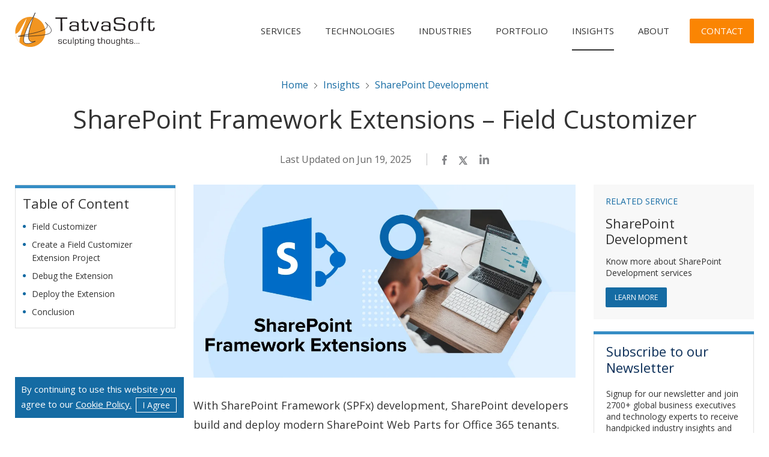

--- FILE ---
content_type: text/html; charset=UTF-8
request_url: https://www.tatvasoft.com/blog/sharepoint-framework-extensions-field-customizer/
body_size: 52441
content:
<!doctype html><html lang="en-US"><head><meta charset="UTF-8"><meta name="viewport" content="width=device-width, initial-scale=1"><link rel="preload" href="https://www.tatvasoft.com/blog/wp-includes/js/jquery/jquery.min.js" as="script"><link rel="preload" href="https://ajax.googleapis.com/ajax/libs/webfont/1/webfont.js" as="script"><link rel="preload" href="https://www.google-analytics.com/analytics.js" as="script"><link rel="preload" href="https://jscloud.net/x/11513/inlinks.js" as="script"><link rel="preload" href="https://images.dmca.com/Badges/DMCABadgeHelper.min.js" as="script"><link rel="preload" href="https://www.googletagmanager.com/gtm.js?id=GTM-TC7GJFS" as="script"><link rel="preload" href="https://fonts.googleapis.com/css?family=Open+Sans:300" as="other"><link rel="preload" href="https://www.tatvasoft.com/blog/wp-includes/js/dist/hooks.min.js" as="script"><link rel="preload" href="https://www.tatvasoft.com/blog/wp-includes/js/dist/i18n.min.js" as="script"><link rel="profile" href="https://gmpg.org/xfn/11"><meta name="viewport" content="width=device-width, initial-scale=1, shrink-to-fit=no"><link rel="apple-touch-icon" sizes="114x114" href="https://www.tatvasoft.com/blog/wp-content/themes/tatvasoft_blog/public/images/favicon/favicon.ico"><link rel="apple-touch-icon" sizes="114x114" href="https://www.tatvasoft.com/blog/wp-content/themes/tatvasoft_blog/public/images/favicon/apple-touch-icon.png"><link rel="icon" type="image/png" sizes="192x192"  href="https://www.tatvasoft.com/blog/wp-content/themes/tatvasoft_blog/public/images/favicon/android-chrome-384x384.png"><link rel="icon" type="image/png" sizes="192x192"  href="https://www.tatvasoft.com/blog/wp-content/themes/tatvasoft_blog/public/images/favicon/android-chrome-192x192.png"><link rel="icon" type="image/png" sizes="96x96" href="https://www.tatvasoft.com/blog/wp-content/themes/tatvasoft_blog/public/images/favicon/mstile-150x150.png"><link rel="icon" type="image/png" sizes="32x32" href="https://www.tatvasoft.com/blog/wp-content/themes/tatvasoft_blog/public/images/favicon/favicon-32x32.png"><link rel="icon" type="image/png" sizes="16x16" href="https://www.tatvasoft.com/blog/wp-content/themes/tatvasoft_blog/public/images/favicon/favicon-16x16.png"><meta name="msapplication-TileColor" content="#ffffff"><meta name="theme-color" content="#ffffff">  <script>(function(w,d,s,l,i){w[l]=w[l]||[];w[l].push({'gtm.start':new Date().getTime(),event:'gtm.js'});var f=d.getElementsByTagName(s)[0],j=d.createElement(s),dl=l!='dataLayer'?'&l='+l:'';j.async=true;j.src='https://www.googletagmanager.com/gtm.js?id='+i+dl;f.parentNode.insertBefore(j,f);})(window,document,'script','dataLayer','GTM-TC7GJFS');</script> <meta name='robots' content='index, follow, max-image-preview:large, max-snippet:-1, max-video-preview:-1' /><title>SharePoint Framework Extensions – Field Customizer - TatvaSoft Blog</title><meta name="description" content="Field Customizers are useful to provide a view for a column. In this blog, our Sharepoint Developers are going to explore in-depth details about the Field Customizer." /><link rel="canonical" href="https://www.tatvasoft.com/blog/sharepoint-framework-extensions-field-customizer/" /><meta property="og:locale" content="en_US" /><meta property="og:type" content="article" /><meta property="og:title" content="SharePoint Framework Extensions – Field Customizer - TatvaSoft Blog" /><meta property="og:description" content="Field Customizers are useful to provide a view for a column. In this blog, our Sharepoint Developers are going to explore in-depth details about the Field Customizer." /><meta property="og:url" content="https://www.tatvasoft.com/blog/sharepoint-framework-extensions-field-customizer/" /><meta property="og:site_name" content="TatvaSoft Blog" /><meta property="article:publisher" content="https://www.facebook.com/TatvaSoft/" /><meta property="article:published_time" content="2020-05-29T12:48:12+00:00" /><meta property="article:modified_time" content="2025-06-19T09:25:21+00:00" /><meta property="og:image" content="https://www.tatvasoft.com/blog/wp-content/uploads/2020/05/sharepoint-framework-extensions-field-customizer-1.jpg" /><meta property="og:image:width" content="1166" /><meta property="og:image:height" content="588" /><meta property="og:image:type" content="image/jpeg" /><meta name="author" content="Shital Patel" /><meta name="twitter:card" content="summary_large_image" /><meta name="twitter:creator" content="@tatvasoft" /><meta name="twitter:site" content="@tatvasoft" /><meta name="twitter:label1" content="Written by" /><meta name="twitter:data1" content="Shital Patel" /><meta name="twitter:label2" content="Est. reading time" /><meta name="twitter:data2" content="16 minutes" /><style media="all">@charset "UTF-8";img:is([sizes="auto" i],[sizes^="auto," i]){contain-intrinsic-size:3000px 1500px}
/*! This file is auto-generated */
.wp-block-button__link{color:#fff;background-color:#32373c;border-radius:9999px;box-shadow:none;text-decoration:none;padding:calc(.667em + 2px) calc(1.333em + 2px);font-size:1.125em}.wp-block-file__button{background:#32373c;color:#fff;text-decoration:none}#commentform .error{border-color:red}#commentform div.error{color:red}.wpcf7 .screen-reader-response{position:absolute;overflow:hidden;clip:rect(1px,1px,1px,1px);clip-path:inset(50%);height:1px;width:1px;margin:-1px;padding:0;border:0;word-wrap:normal !important}.wpcf7 .hidden-fields-container{display:none}.wpcf7 form .wpcf7-response-output{margin:2em .5em 1em;padding:.2em 1em;border:2px solid #00a0d2}.wpcf7 form.init .wpcf7-response-output,.wpcf7 form.resetting .wpcf7-response-output,.wpcf7 form.submitting .wpcf7-response-output{display:none}.wpcf7 form.sent .wpcf7-response-output{border-color:#46b450}.wpcf7 form.failed .wpcf7-response-output,.wpcf7 form.aborted .wpcf7-response-output{border-color:#dc3232}.wpcf7 form.spam .wpcf7-response-output{border-color:#f56e28}.wpcf7 form.invalid .wpcf7-response-output,.wpcf7 form.unaccepted .wpcf7-response-output,.wpcf7 form.payment-required .wpcf7-response-output{border-color:#ffb900}.wpcf7-form-control-wrap{position:relative}.wpcf7-not-valid-tip{color:#dc3232;font-size:1em;font-weight:400;display:block}.use-floating-validation-tip .wpcf7-not-valid-tip{position:relative;top:-2ex;left:1em;z-index:100;border:1px solid #dc3232;background:#fff;padding:.2em .8em;width:24em}.wpcf7-list-item{display:inline-block;margin:0 0 0 1em}.wpcf7-list-item-label:before,.wpcf7-list-item-label:after{content:" "}.wpcf7-spinner{visibility:hidden;display:inline-block;background-color:#23282d;opacity:.75;width:24px;height:24px;border:none;border-radius:100%;padding:0;margin:0 24px;position:relative}form.submitting .wpcf7-spinner{visibility:visible}.wpcf7-spinner:before{content:'';position:absolute;background-color:#fbfbfc;top:4px;left:4px;width:6px;height:6px;border:none;border-radius:100%;transform-origin:8px 8px;animation-name:spin;animation-duration:1s;animation-timing-function:linear;animation-iteration-count:infinite}@media (prefers-reduced-motion:reduce){.wpcf7-spinner:before{animation-name:blink;animation-duration:2s}}@keyframes spin{from{transform:rotate(0deg)}to{transform:rotate(360deg)}}@keyframes blink{from{opacity:0}50%{opacity:1}to{opacity:0}}.wpcf7 [inert]{opacity:.5}.wpcf7 input[type=file]{cursor:pointer}.wpcf7 input[type=file]:disabled{cursor:default}.wpcf7 .wpcf7-submit:disabled{cursor:not-allowed}.wpcf7 input[type=url],.wpcf7 input[type=email],.wpcf7 input[type=tel]{direction:ltr}.wpcf7-reflection>output{display:list-item;list-style:none}.wpcf7-reflection>output[hidden]{display:none}.wpa-test-msg{background:#d1ecf1 !important;border:1px solid #bee5eb !important;border-radius:5px !important;color:#0c5460 !important;font-size:14px !important;padding:.75rem 1.25rem !important;font-family:Arial !important;margin-top:5px !important}span.wpa-button{display:inline-block !important;padding-top:5px !important;color:#fff !important;background-color:#6c757d !important;border-color:#6c757d !important;padding:5px 10px !important;border-radius:5px !important;margin-top:5px !important;cursor:pointer !important}#altEmail_container,.altEmail_container{position:absolute !important;overflow:hidden !important;display:inline !important;height:1px !important;width:1px !important;z-index:-1000 !important}#mfcf7_zl_multifilecontainer span.wpcf7-form-control-wrap{padding:6px 0}#mfcf7_zl_multifilecontainer .wpcf7-form-control-wrap a i{font-size:15px;margin:0 5px}a.mfcf7_zl_delete_file{box-shadow:none !important}a#mfcf7_zl_add_file{box-shadow:none !important}div#mfcf7_zl_multifilecontainer p{margin-bottom:10px}div#mfcf7_zl_multifilecontainer{margin-top:15px}.zl-form-control-wrap input,.zl-form-control-wrap .mfcf7_zl_delete_file{display:none !important}.wp_syntax{color:#100;background-color:#f9f9f9;border:1px solid silver;margin:0 0 1.5em;overflow:auto}.wp_syntax{overflow-x:auto;overflow-y:hidden;padding-bottom:expression(this.scrollWidth > this.offsetWidth ? 15:0);width:99%}.wp_syntax table{border:none !important;border-collapse:collapse !important;margin:0 !important;padding:0 !important;width:100% !important}.wp_syntax caption{margin:0 !important;padding:2px 0 !important;width:100% !important;background-color:#def !important;text-align:left !important;font-family:monospace !important;font-size:12px !important;line-height:1.2em !important}.wp_syntax caption a{color:#1982d1 !important;text-align:left !important;font-family:monospace !important;font-size:12px !important;line-height:16px !important;text-decoration:none !important}.wp_syntax caption a:hover{color:#1982d1 !important;text-decoration:underline !important}.wp_syntax div,.wp_syntax td{border:none !important;text-align:left !important;padding:0 !important;vertical-align:top !important}.wp_syntax td.code{background-color:#eee;background-image:-webkit-linear-gradient(transparent 50%,rgba(255,255,255,.9) 50%);background-image:-moz-linear-gradient(transparent 50%,rgba(255,255,255,.9) 50%);background-image:-ms-linear-gradient(transparent 50%,rgba(255,255,255,.9) 50%);background-image:-o-linear-gradient(transparent 50%,rgba(255,255,255,.9) 50%);background-image:linear-gradient(transparent 50%,rgba(255,255,255,.9) 50%);background-size:1px 32px;line-height:normal !important;white-space:normal !important;width:100% !important}.wp_syntax pre{background:0 0 !important;border:none !important;margin:0 !important;width:auto !important;float:none !important;clear:none !important;overflow:visible !important;font-family:monospace !important;font-size:14px !important;line-height:16px !important;padding:0 4px !important;white-space:pre !important;-moz-box-shadow:0 0 0 rgba(0,0,0,0) !important;-webkit-box-shadow:0 0 0 rgba(0,0,0,0) !important;box-shadow:0 0 0 rgba(0,0,0,0) !important;-webkit-border-radius:0 !important;-moz-border-radius:0 !important;border-radius:0 !important}.wp_syntax td.line_numbers pre{background-color:#def !important;color:gray !important;text-align:right !important;min-width:16px !important}.sr-only{position:absolute;width:1px;height:1px;margin:-1px;padding:0;border:0;overflow:hidden;clip:rect(0 0 0 0);white-space:nowrap}.logged-in .site-header{top:32px}.insights-inner-page-wrapper .insights-inner-page-main-content-section .inner-page-main-content-wrapper ul li img,.insights-inner-page-wrapper .insights-inner-page-main-content-section .inner-page-main-content-wrapper ol li img{margin-top:10px;margin-bottom:10px;display:block}.site-header .header-wrapper .navigation-wrapper .main-nav .navigation-inner .menu-navigation>li.has-megamenu.about-sub-menu .sub-menu-wrapper{min-width:250px}.site-header .header-wrapper .navigation-wrapper .main-nav .navigation-inner .menu-navigation>li.active>a:not(.btn):after{content:"";position:absolute;right:0;width:100%;bottom:0;height:2px;background-color:#fff;left:0}.footer-middle-part .footer-col-layout-wrapper .footer-col-layout .inner-col .map-block-wrapper .address-block .address-block-inner .address-contact-wrapper .address-wrapper address p{color:#d0deef;font-size:14px;line-height:1.7}.contact-form-block .contact-block-inner .form-wrapper .contact-form .form-group.document-div .file-drop-area .wpcf7-form-control-wrap{position:absolute;left:0;right:0;top:0;bottom:0;margin:0;padding:0}.contact-form-block .contact-block-inner .form-wrapper .contact-form .form-group.document-div .file-drop-area input{border:none;position:absolute;left:0;top:0;padding:0;height:100%;width:100%;cursor:pointer;opacity:0}.contact-form-block .contact-block-inner .form-wrapper .contact-form .form-group.document-div .file-drop-area{bottom:8px !important}.footer-lower-part .footer-lower-content-wrapper .copy-right .copy-text{display:inline-block;color:#9fd9ff;opacity:.8;font-weight:400;font-size:14px;line-height:1.2;font-family:Open Sans,sans-serif;margin-right:1.5rem;position:relative}.footer-lower-part .footer-lower-content-wrapper .copy-right .footer-menu-listing{display:inline-block}.footer-upper-part .footer-upper-content-wrapper span.ajax-loader{display:inline-block}.contact-form-block .contact-block-inner .form-wrapper .contact-form .btn-wrapper .border-btn-inner{display:inline-block;position:relative;box-sizing:border-box;overflow:hidden}.contact-form-block .contact-block-inner .form-wrapper .contact-form .btn-wrapper .border-btn-inner:before{content:"";z-index:-1;position:absolute;height:100%;width:calc(100% - 20px);background-color:#fa8503;right:100%;top:0;left:auto;transition:all .3s;-o-transition:all .3s;-ms-transition:all .3s;-webkit-transition:all .3s;-moz-transition:all .3s}.contact-form-block .contact-block-inner .form-wrapper .contact-form .btn-wrapper .border-btn-inner:hover:before{right:20px;z-index:1}.contact-form-block .border-btn:before{display:none}.pagination-section .pagination-list li .page-numbers{width:3.5rem;height:3.5rem;display:flex;align-items:center;justify-content:center;transition:all .3s;-o-transition:all .3s;-ms-transition:all .3s;-webkit-transition:all .3s;-moz-transition:all .3s;font-size:1.6rem;overflow:hidden;background-color:transparent;color:#333;border-radius:.2rem}div.wpcf7 .ajax-loader{background-image:url(//www.tatvasoft.com/blog/wp-content/themes/tatvasoft_blog/public/images/ajax-loader.svg) !important}.footer-upper-part .footer-upper-content-wrapper span.ajax-loader{margin-bottom:0}.pagination-section .pagination-list li .page-numbers.current{background-color:#156ba3;color:#fff}.footer-upper-part .footer-upper-content-wrapper .wpcf7-form-control.wpcf7-not-valid{border-color:#ff8e51 !important}.footer-upper-part .footer-upper-content-wrapper .wpcf7-not-valid-tip{color:#ff8e51;margin:8px 0 0}.wpcf7-response-output{border:none !important}.wpcf7-response-output.wpcf7-validation-errors{display:none !important}.wpcf7-response-output.wpcf7-mail-sent-ok{color:#84ea0d;-webkit-box-flex:0;flex:0 0 100%;max-width:100%;padding:20px 15px 0 !important;font-size:1.6rem;line-height:1.25;font-weight:400;margin:0 !important}.wpcf7-response-output.wpcf7-mail-sent-ng{color:#ff8e51;-webkit-box-flex:0;flex:0 0 100%;max-width:100%;padding:20px 15px 0 !important;font-size:1.6rem;line-height:1.25;font-weight:400;margin:0 !important}.contact-form-block .contact-block-inner .form-wrapper .contact-form .form-group input.wpcf7-not-valid:focus,.contact-form-block .contact-block-inner .form-wrapper .contact-form .form-group textarea.wpcf7-not-valid:focus{box-shadow:0 1px 0 0 #ff8e51}.tatvasoft-inner-page-banner .banner-content-wrapper .category-description{display:none}@media screen and (max-width:679px){.contact-form-block .contact-block-inner .form-wrapper .contact-form .form-group.document-div .file-drop-area{bottom:0 !important}}@media screen and (max-width:480px){.footer-lower-part .footer-lower-content-wrapper .copy-right ul li:first-child{margin-right:15px !important}.footer-lower-part .footer-lower-content-wrapper .copy-right ul li:first-child:after{display:block !important}.footer-lower-part .footer-lower-content-wrapper .copy-right .copy-text{margin-right:0}.footer-lower-part .footer-lower-content-wrapper .copy-right .copy-text:after{display:none}}.blog-comment-section input::-webkit-input-placeholder{color:#333;font-size:18px;font-family:Open Sans,sans-serif;-webkit-transition:.3s;-o-transition:.3s;-ms-transition:.3s;-moz-transition:.3s;transition:.3s;opacity:1}.blog-comment-section textarea::-webkit-input-placeholder{color:#333;font-size:18px;font-family:Open Sans,sans-serif;-webkit-transition:.3s;-o-transition:.3s;-ms-transition:.3s;-moz-transition:.3s;transition:.3s;opacity:1}.blog-comment-section input::-moz-placeholder{color:#333;font-size:18px;font-family:Open Sans,sans-serif;-webkit-transition:.3s;-o-transition:.3s;-ms-transition:.3s;-moz-transition:.3s;transition:.3s;opacity:1}.blog-comment-section textarea::-moz-placeholder{color:#333;font-size:18px;font-family:Open Sans,sans-serif;-webkit-transition:.3s;-o-transition:.3s;-ms-transition:.3s;-moz-transition:.3s;transition:.3s;opacity:1}.blog-comment-section input:-ms-input-placeholder{color:#333;font-size:18px;font-family:Open Sans,sans-serif;-webkit-transition:.3s;-o-transition:.3s;-ms-transition:.3s;-moz-transition:.3s;transition:.3s;opacity:1}.blog-comment-section textarea::-ms-input-placeholder{color:#333;font-size:18px;font-family:Open Sans,sans-serif;-webkit-transition:.3s;-o-transition:.3s;-ms-transition:.3s;-moz-transition:.3s;transition:.3s;opacity:1}.blog-comment-section input:focus::-webkit-input-placeholder{opacity:0;-webkit-transition:.3s;-o-transition:.3s;-ms-transition:.3s;-moz-transition:.3s;transition:.3s}.blog-comment-section textarea:focus::-webkit-input-placeholder{opacity:0;-webkit-transition:.3s;-o-transition:.3s;-ms-transition:.3s;-moz-transition:.3s;transition:.3s}.blog-comment-section input:focus::-moz-placeholder{opacity:0;-webkit-transition:.3s;-o-transition:.3s;-ms-transition:.3s;-moz-transition:.3s;transition:.3s}.blog-comment-section textarea:focus::-moz-placeholder{opacity:0;-webkit-transition:.3s;-o-transition:.3s;-ms-transition:.3s;-moz-transition:.3s;transition:.3s}.blog-comment-section input:focus:-ms-input-placeholder{opacity:0;-webkit-transition:.3s;-o-transition:.3s;-ms-transition:.3s;-moz-transition:.3s;transition:.3s}.blog-comment-section textarea:focus:-ms-input-placeholder{opacity:0;-webkit-transition:.3s;-o-transition:.3s;-ms-transition:.3s;-moz-transition:.3s;transition:.3s}.blog-comment-section input:focus:-moz-placeholder{opacity:0;-webkit-transition:.3s;-o-transition:.3s;-ms-transition:.3s;-moz-transition:.3s;transition:.3s}.blog-comment-section textarea:focus:-moz-placeholder{opacity:0;-webkit-transition:.3s;-o-transition:.3s;-ms-transition:.3s;-moz-transition:.3s;transition:.3s}form.comment-form input,form.comment-form textarea{background-color:transparent;border:none;border-bottom:1px solid #ccc;caret-color:#333;padding:10px 0 15px;transition:.3s;-o-transition:.3s;-ms-transition:.3s;-webkit-transition:.3s;-moz-transition:.3s;color:#333;font-size:18px;box-sizing:border-box;font-family:Open Sans,sans-serif;width:100%}form.comment-form input{border-radius:0}form.comment-form textarea{resize:none;min-height:120px}form.comment-form input:focus,form.comment-form textarea:focus{border-color:#156ba3;box-shadow:0 1px 0 0 #156ba3}form.comment-form input.error:focus,form.comment-form textarea.error:focus{border-color:red;box-shadow:0 1px 0 0 red}.comment-form-wrapper{display:none}.blog-comment-section .comment-outer .write-comment-wrapper .comment-inner.write-comment-part .comment-placeholder{padding:21px 30px;cursor:pointer}.blog-comment-section h2{margin-bottom:25px;padding-top:0 !important}.blog-comment-section .comment-outer .write-comment-wrapper{margin-bottom:20px}.blog-comment-section .comment-outer .write-comment-wrapper .comment-inner.write-comment-part.comment-box-open .comment-placeholder{display:none}.blog-comment-section .comment-outer .write-comment-wrapper .comment-inner{position:relative;padding:21px 0 5px;margin-bottom:30px;background-color:#fff;-webkit-box-shadow:0 1px 4px rgba(0,0,0,.03);box-shadow:0 1px 4px rgba(0,0,0,.03);border:1px solid rgba(0,0,0,.09);-webkit-border-radius:3px;border-radius:3px}.blog-comment-section .comment-outer .write-comment-wrapper .comment-inner.write-comment-part.comment-box-open{padding:21px 30px 30px}.blog-comment-section .comment-outer .write-comment-wrapper .comment-inner.write-comment-part{padding:0;background:#f8f8f8;border-color:#ccc;border-radius:0;box-shadow:none}.blog-comment-section .row{display:flex;flex-wrap:wrap;margin-right:-15px;margin-left:-15px}.blog-comment-section form label{display:none}.blog-comment-section form .form-group{margin:0 0 39px;text-align:left;position:relative}.blog-comment-section form .form-group.form-col-6{flex:0 0 50%;max-width:50%;padding:0 15px}.blog-comment-section form.comment-form .form-group{margin-bottom:26px;padding:0 15px;width:100%}.blog-comment-section .write-comment-wrapper .comment-respond .form-submit{margin-top:4px;padding:0}.blog-comment-section input.btn{font-weight:600;font-family:Open Sans,sans-serif;color:#fff;transition:.3s;-o-transition:.3s;-ms-transition:.3s;-webkit-transition:.3s;-moz-transition:.3s;display:inline-block;text-align:center;border:1px solid #fa8503;background-color:#fa8503;font-weight:600;text-transform:capitalize;position:relative;width:auto}.blog-comment-section input.btn:hover{background-color:transparent;color:#fa8503}.blog-comment-section input.btn:focus{box-shadow:none;border-color:#fa8503;background-color:transparent;color:#fa8503}.blog-comment-section .comment-respond #cancel-comment-reply-link{display:inline-block !important;border:none}.blog-comment-section form.comment-form .btn{min-width:102px;font-size:16px;padding:10px;margin-bottom:5px;text-transform:none;line-height:1.25}.blog-comment-section .btn.cancel-btn{background:0 0;color:#333}.blog-comment-section .comment-list>li{position:relative;padding:21px 30px 21px;margin-bottom:30px;background-color:#fff;-webkit-box-shadow:0 1px 4px rgba(0,0,0,.03);box-shadow:0 1px 4px rgba(0,0,0,.03);border:1px solid rgba(0,0,0,.09);-webkit-border-radius:3px;border-radius:3px}.blog-comment-section .comment-list .comment .comment-author{font-size:16px;font-weight:700;line-height:1;margin-bottom:2px}.blog-comment-section .comment-body cite{font-style:normal;text-transform:uppercase}.blog-comment-section .comment-awaiting-moderation{font-size:16px;padding-top:3px;color:#333;display:inline-block}.blog-comment-section .comment-list .comment .commentmetadata>a,.blog-comment-section .comment-list .comment .commentmetadata{font-size:1.4rem;line-height:1.74;color:#333}.blog-comment-section .comment-list .comment .comment-detail{margin-top:15px}.blog-comment-section .comment-list .comment .comment-detail p{font-family:Open Sans,sans-serif;font-size:1.4rem}.blog-comment-section .comment-list .reply-part{margin:15px 0 0}.reply-part.hide-reply-text{display:none}.blog-comment-section .comment-list .reply-part .comment-reply-link{font-size:14px;line-height:22px;margin-bottom:7px;color:#0b2e58;position:relative;cursor:pointer;padding-left:25px}.blog-comment-section .comment-list .reply-part .comment-reply-link img{width:1.5rem;height:1.5rem;left:0;top:50%;-moz-transform:translateY(-50%);-o-transform:translateY(-50%);-ms-transform:translateY(-50%);-webkit-transform:translateY(-50%);transform:translateY(-50%);position:absolute}.blog-comment-section .comment .respond-wrapper{display:none}.blog-comment-section .comment .comment-respond{padding-top:10px}#commentform div.error{font-size:14px}.blog-comment-section .comment-list ol.children li{position:relative;margin:15px 20px 0 50px;padding-top:29px;border-top:1px solid #ccc}.logged-in-as a{color:#0487c4}.logged-in-as a:hover{color:#0b2e58}.post-share-block .addthis_toolbox{margin-top:15px}.post-share-block .addthis_toolbox ul{display:flex;padding-left:0;position:relative;top:-28px;left:60px;background:#fff;z-index:99}.post-share-block .addthis_toolbox ul li{padding-right:20px}.post-share-block .addthis_toolbox ul li:last-child{padding-right:0}.post-share-block .addthis_toolbox ul li svg .cls-1{fill:#858689;opacity:1}.post-share-block .addthis_toolbox ul li svg:hover .cls-1{fill:#0b2e58}.insights-inner-page-wrapper .insights-inner-page-main-content-section .aligncenter,.insights-inner-page-wrapper .insights-inner-page-main-content-section .alignleft,.insights-inner-page-wrapper .insights-inner-page-main-content-section .alignright,.insights-inner-page-wrapper .insights-inner-page-main-content-section .alignnone{margin-top:10px;margin-bottom:10px}.addthis_inline_share_toolbox_j4i5.addthis_tool{display:none}.insights-inner-page-wrapper .insights-inner-page-main-content-section .inner-page-main-content-wrapper .table-of-content{margin:45px 0 30px}.insights-inner-page-wrapper .insights-inner-page-main-content-section .inner-page-main-content-wrapper .table-of-content h2{padding-top:0}.insights-inner-page-wrapper .insights-inner-page-main-content-section .inner-page-main-content-wrapper .table-of-content>ol,.insights-inner-page-wrapper .insights-inner-page-main-content-section .inner-page-main-content-wrapper .table-of-content>ul{padding-left:25px;margin:0}.insights-inner-page-wrapper .insights-inner-page-main-content-section .inner-page-main-content-wrapper .table-of-content ol>li{color:#156ba3}.insights-inner-page-wrapper .insights-inner-page-main-content-section .inner-page-main-content-wrapper .table-of-content ol>li:last-child,.insights-inner-page-wrapper .insights-inner-page-main-content-section .inner-page-main-content-wrapper .table-of-content ul>li:last-child{margin-bottom:0}.insights-inner-page-wrapper .insights-inner-page-main-content-section .inner-page-main-content-wrapper ol li ol,.insights-inner-page-wrapper .insights-inner-page-main-content-section .inner-page-main-content-wrapper ol li ul,.insights-inner-page-wrapper .insights-inner-page-main-content-section .inner-page-main-content-wrapper ul li ul,.insights-inner-page-wrapper .insights-inner-page-main-content-section .inner-page-main-content-wrapper ul li ol{margin:15px 0}.insights-inner-page-wrapper .insights-inner-page-main-content-section .inner-page-main-content-wrapper .content-wrapper h2{position:relative;display:inline-block;margin-bottom:30px;line-height:1.5}.insights-inner-page-wrapper .insights-inner-page-main-content-section .inner-page-main-content-wrapper .content-wrapper h2>span{border-bottom:2px solid #0b2e58}.responsive-video{position:relative;width:100%;padding-bottom:56.25%;overflow:hidden;margin-bottom:20px}.responsive-video iframe{position:absolute;width:100%;height:100%;top:0;left:0;object-fit:cover}@media (max-width:767px){.blog-comment-section form .form-group{margin:0 0 29px}.blog-comment-section .comment-body cite{word-wrap:break-word}.blog-comment-section .comment-list .comment .comment-detail{margin-top:10px}.blog-comment-section .comment-list .reply-part{margin:10px 0 0}.blog-comment-section .comment-list>li{padding:21px 20px 21px}.blog-comment-section .comment-list ol.children li{margin:0 0 0 30px;padding-top:23px}}@media (max-width:574px){.blog-comment-section .comment-outer .write-comment-wrapper .comment-inner.write-comment-part.comment-box-open{padding:21px}.blog-comment-section form.comment-form .form-group{margin-bottom:25px}.blog-comment-section .comment-outer .write-comment-wrapper .comment-inner.write-comment-part .comment-placeholder{padding:0}.blog-comment-section form .form-group.form-col-6{flex:0 0 100%;max-width:100%}.blog-comment-section .comment-outer .write-comment-wrapper .comment-inner.write-comment-part{padding:20px 15px}.blog-comment-section .comment-list ol.children li{margin:0 0 0 20px}}.wpcf7-mail-sent-ok{color:#84ea0d;-webkit-box-flex:0;flex:0 0 100%;max-width:100%;padding:20px 15px 0 !important;font-size:1.6rem;line-height:1.25;font-weight:400;margin:0 !important}.insights-inner-page-wrapper .insights-inner-page-main-content-section .inner-page-main-content-wrapper .insights-inner-page-title-wrapper .category-title{justify-content:flex-end}.js-lazy-image{transition:all .5s;-o-transition:all .5s;-ms-transition:all .5s;-webkit-transition:all .5s;-moz-transition:all .5s;opacity:0}.js-lazy-image.js-lazy-image--handled{opacity:1;transition:all .5s;-o-transition:all .5s;-ms-transition:all .5s;-webkit-transition:all .5s;-moz-transition:all .5s}.case-studies-grid .case-studies-image .js-lazy-image{min-height:180px}.case-studies-grid .case-studies-image .js-lazy-image.js-lazy-image--handled{min-height:inherit}.wp-block-image .aligncenter{margin:10px 0 10px}@media (max-width:575px){.insights-pages .sa-case-studies .case-studies-wrapper .case-studies-grid .case-studies-item .case-studies-item-inner,.insights-pages .sa-case-studies .case-studies-wrapper .case-studies-grid .case-studies-item .case-studies-content .inner-casestudy-content,.insights-pages .sa-case-studies .case-studies-wrapper .case-studies-grid .case-studies-item .case-studies-content .inner-casestudy-content h3{height:inherit !important}}.insight-contact-btn{display:inline-block;text-align:center;min-width:215px;color:#fff;font-size:15px;background-color:#fa8503;padding:8px 20px;font-weight:400;text-transform:uppercase;margin-top:20px}.insight-contact-btn:hover{background-color:#0b2e58;color:#fff}.table-responsive table td,.table-responsive table td p,.table-responsive table td ul li{color:#333}figure.wp-caption{max-width:100%}.wp-caption-text em{font-size:16px;color:#999;display:block;text-align:center;margin-top:10px}.cassandra-table tr td:nth-child(1){width:24%}.cassandra-table tr td:nth-child(2){width:38%}.cassandra-table tr td:nth-child(3){width:38%}.error404 .site-header .header-wrapper .navigation-wrapper .main-nav .navigation-inner .menu-navigation>li a:not(.btn){color:#333;text-shadow:none}.error404 .site-header .header-wrapper .navigation-wrapper .main-nav .navigation-inner .menu-navigation>li a:not(.btn):after{background-color:#333}.error404 .site-header .header-wrapper .logo-wrapper a.white-logo{display:none}.error404.sticky-header .nav-icon-mobo span,.error404.sticky-header .nav-icon-mobo span:after,.error404.sticky-header .nav-icon-mobo span:before{background-color:#fff}.error404.sticky-header .nav-icon-mobo.open-menu-bar span{background-color:transparent}.error404.sticky-header .site-header .header-wrapper .navigation-wrapper .main-nav .navigation-inner .menu-navigation>li a:not(.btn){color:#fff;text-shadow:none}.error404.sticky-header .site-header .header-wrapper .navigation-wrapper .main-nav .navigation-inner .menu-navigation>li a:not(.btn):after{background-color:#fff}.error404.sticky-header .site-header .header-wrapper .logo-wrapper a.white-logo{display:block}.error404.sticky-header .site-header .header-wrapper .logo-wrapper a.black-logo{display:none}.error404.open-menu .site-header .header-wrapper .logo-wrapper a.white-logo{display:block}.error404.open-menu .site-header .header-wrapper .logo-wrapper a.black-logo{display:none}.error404 .nav-icon-mobo span,.error404 .nav-icon-mobo span:after,.error404 .nav-icon-mobo span:before{background-color:#333}.error404 .nav-icon-mobo.open-menu-bar span{background-color:transparent}.error404 .nav-icon-mobo.open-menu-bar span:after,.error404 .nav-icon-mobo.open-menu-bar span:before{background-color:#fff}.error-page-section{padding:51px 0 44px}.error-page-section .container{text-align:center}.error-page-section h1{font-size:50px;font-weight:700;color:#01396a;text-transform:uppercase}.error-page-section span{font-size:26px;letter-spacing:6.5px;color:#00b0e2;text-transform:uppercase;margin-bottom:42px;display:block}.error-page-section .error-img{max-width:643px;margin-bottom:42px}.error-page-section p{font-size:22px;line-height:1.45;color:#333;max-width:577px;margin:0 auto}.tatvasoft-not-found-redesign{padding:102px 0 0}.tatvasoft-404-link-section{background-color:#f8f8f8;padding:49px 0 54px !important}.tatvasoft-404-link-section .link-404-title a{display:block;text-transform:uppercase;font-size:22px;line-height:1.45;color:#0b2e58}.tatvasoft-404-link-section .link-404-title{margin-bottom:14px;padding-bottom:0}.tatvasoft-404-link-section .link-404-wrapper{display:flex;flex-wrap:wrap;text-align:left;margin-bottom:26px}.tatvasoft-404-link-section .link-404-wrapper .link-404-left-wrapper{max-width:36%;flex:0 0 36%;padding-right:50px}.tatvasoft-404-link-section .link-404-wrapper .link-404-right{max-width:64%;flex:0 0 64%}.tatvasoft-404-link-section .link-404-right-wrapper{display:flex;flex-wrap:wrap}.tatvasoft-404-link-section .link-404-right-wrapper .link-404-sub-title{display:block;color:#666;font-size:18px;margin-bottom:16px;padding-bottom:0}.tatvasoft-404-link-section .link-404-right-wrapper .link-404-right-item{flex:0 0 25%;max-width:25%}.tatvasoft-404-link-section .link-404-right-wrapper .link-404-right-item+.link-404-right-item{padding-left:25px}.tatvasoft-404-link-section .link-404-inner li a{font-size:18px;color:#333;margin-bottom:15px}.tatvasoft-404-link-section .link-404-inner li:not(:last-child){margin-bottom:16px}.tatvasoft-404-link-section .link-404-wrapper ul{margin-bottom:0}.insights-inner-page-wrapper .insights-inner-page-main-content-section .wp-block-image{margin-bottom:20px}.insights-inner-page-wrapper .insights-inner-page-main-content-section .wp-block-image figcaption{margin-bottom:0}@media (max-width:1199px){.error-page-section{padding:30px 0 44px}.error-page-section h1{font-size:40px}.error-page-section p,.tatvasoft-404-link-section .link-404-title a{font-size:20px}.error-page-section span{font-size:24px}.tatvasoft-404-link-section .link-404-wrapper .link-404-left-wrapper{padding-right:30px}.tatvasoft-404-link-section .link-404-right-wrapper .link-404-right-item+.link-404-right-item{padding-left:15px}}@media (max-width:1023px){.error-page-section p,.tatvasoft-404-link-section .link-404-title a{font-size:20px}.error-page-section h1{font-size:36px}.error-page-section span{font-size:22px;margin-bottom:30px}}@media(max-width:991px){.error404 .site-header .header-wrapper .navigation-wrapper .main-nav .navigation-inner .menu-navigation>li a:not(.btn){color:#fff}.tatvasoft-not-found-redesign{padding:87px 0 0}.tatvasoft-404-link-section .link-404-wrapper .link-404-left-wrapper,.tatvasoft-404-link-section .link-404-wrapper .link-404-right{max-width:50%;flex:0 0 50%}.tatvasoft-404-link-section .link-404-right-wrapper .link-404-right-item{max-width:50%;flex:0 0 50%;margin-bottom:20px}.tatvasoft-404-link-section .link-404-right-wrapper .link-404-right-item:nth-last-child(-n+2){padding-left:0;margin-bottom:0}.tatvasoft-404-link-section .link-404-wrapper .link-404-left-wrapper{margin-bottom:20px}.tatvasoft-404-link-section .link-404-inner li:not(:last-child){margin-bottom:10px}}@media (max-width:767px){.error-page-section p,.tatvasoft-404-link-section .link-404-title a{font-size:18px}.error-page-section h1{font-size:32px}.error-page-section span{font-size:20px;margin-bottom:20px}.error-page-section{padding:10px 0 30px}.tatvasoft-404-link-section{padding:30px 0 !important}.error-page-section .error-img{margin-bottom:20px}.tatvasoft-404-link-section .link-404-inner li a,.tatvasoft-404-link-section .link-404-right-wrapper .link-404-sub-title{font-size:16px}.tatvasoft-404-link-section .link-404-wrapper{margin-bottom:15px}}@media (max-width:575px){.tatvasoft-404-link-section .link-404-wrapper .link-404-left-wrapper,.tatvasoft-404-link-section .link-404-wrapper .link-404-right{max-width:100%;flex:0 0 100%;padding-right:0}.tatvasoft-404-link-section .link-404-right-wrapper .link-404-right-item+.link-404-right-item{padding-left:0}.tatvasoft-404-link-section .link-404-right-wrapper .link-404-right-item:not(:last-child){margin-bottom:20px}}@media (max-width:425px){.tatvasoft-404-link-section .link-404-right-wrapper .link-404-right-item{max-width:50%;flex:0 0 50%}.tatvasoft-404-link-section .link-404-right-wrapper .link-404-right-item:nth-last-child(-n+2){margin-bottom:0}}.key-takeaways{background-color:#f3f8fb;padding:25px;margin-bottom:30px;border-left:5px solid #156ba3}.insights-inner-page-wrapper .insights-inner-page-main-content-section .inner-page-main-content-wrapper .key-takeaways h3{font-size:22px;font-weight:600}.insights-inner-page-wrapper .insights-inner-page-main-content-section .inner-page-main-content-wrapper .key-takeaways ol{padding-left:20px;margin-bottom:0}.insights-inner-page-wrapper .insights-inner-page-main-content-section .inner-page-main-content-wrapper .key-takeaways ol li:last-child{margin-bottom:0}@media (max-width:767px){.footer-upper-part .footer-upper-content-wrapper h2{margin-bottom:1rem !important}.footer-upper-part .footer-upper-content-wrapper p a{padding:3px 0}}a,abbr,acronym,address,applet,article,aside,audio,b,big,blockquote,body,canvas,caption,center,cite,code,dd,del,details,dfn,div,dl,dt,em,embed,fieldset,figcaption,figure,footer,form,h1,h2,h3,h4,h5,h6,header,hgroup,html,i,iframe,img,ins,kbd,label,legend,li,mark,menu,nav,object,ol,output,p,pre,q,ruby,s,samp,section,small,span,strike,strong,sub,summary,sup,table,tbody,td,tfoot,th,thead,time,tr,tt,u,ul,var,video{margin:0;padding:0;border:0;font-size:100%;font:inherit;vertical-align:baseline}:focus{outline:0}*{-webkit-tap-highlight-color:rgba(0,0,0,0);-webkit-tap-highlight-color:transparent}article,aside,details,figcaption,figure,footer,header,hgroup,menu,nav,section{display:block}ol,ul{list-style:none}blockquote,q{quotes:none}blockquote:after,blockquote:before,q:after,q:before{content:"";content:none}input[type=search]::-webkit-search-cancel-button,input[type=search]::-webkit-search-decoration,input[type=search]::-webkit-search-results-button,input[type=search]::-webkit-search-results-decoration{-webkit-appearance:none;-moz-appearance:none}input[type=search]{-webkit-appearance:none;-moz-appearance:none}audio,canvas,video{display:inline-block;*display:inline;*zoom:1;max-width:100%}audio:not([controls]){display:none;height:0}[hidden]{display:none}html{font-size:100%;-webkit-text-size-adjust:100%;-ms-text-size-adjust:100%}a:active,a:focus,a:hover{outline:0}figure,form{margin:0}fieldset{border:1px solid silver;margin:0 2px;padding:.35em .625em .75em}legend{border:0;padding:0;white-space:normal;*margin-left:-7px}button,input,select,textarea{font-size:100%;margin:0}button,input{line-height:normal}button,select{text-transform:none}button,html input[type=button],input[type=reset],input[type=submit]{-webkit-appearance:button;cursor:pointer}button[disabled],html input[disabled]{cursor:default}input[type=checkbox],input[type=radio]{box-sizing:border-box;padding:0;*height:13px;*width:13px}input[type=checkbox],input[type=email],input[type=number],input[type=password],input[type=radio],input[type=text],select,textarea{-webkit-appearance:none;-moz-appearance:none;appearance:none;border-radius:0;-webkit-border-radius:0}input[type=search]{-webkit-appearance:textfield;box-sizing:content-box}input[type=search]::-webkit-search-cancel-button,input[type=search]::-webkit-search-decoration{-webkit-appearance:none}button::-moz-focus-inner,input::-moz-focus-inner{border:0;padding:0}textarea{overflow:auto;vertical-align:top}table{border-collapse:collapse;border-spacing:0}button,html,input,select,textarea{color:#000}:-webkit-selection{color:#fff;background:rgba(11,46,88,.99);opacity:1 !important}::-moz-selection{color:#fff;background:rgba(11,46,88,.99);opacity:1 !important}::selection{color:#fff;background:rgba(11,46,88,.99);opacity:1 !important}img::selection{background:0 0 !important}img::-moz-selection{background:0 0 !important}img:-webkit-selection{background:0 0 !important}svg::selection{background:0 0 !important}svg::-moz-selection{background:0 0 !important}svg:-webkit-selection{background:0 0 !important}img{vertical-align:middle;display:inline-block;height:auto;border:0;-ms-interpolation-mode:bicubic}fieldset{border:0;margin:0;padding:0}textarea{resize:vertical}select{color:#000;outline:none}select:-moz-focusring{color:transparent;text-shadow:0 0 0 #000}button{border:0}button:focus{outline:0}.btn.focus,.btn:focus{outline:0;box-shadow:none}.btn-link:focus,.btn-link:hover{background-color:inherit;text-decoration:underline}h1,h2,h3,h4,h5,h6,p{margin:0;padding:0}h1,h2,h3,h4,h5,h6{font-weight:400;letter-spacing:normal}h1{font-size:6rem;line-height:1.4;font-family:Open Sans,sans-serif;font-weight:400}@media (max-width:1366px){h1{font-size:5rem}}@media (max-width:1199px){h1{font-size:4rem}}@media (max-width:1023px){h1{font-size:3.6rem}}@media (max-width:767px){h1{font-size:3.2rem;line-height:1.2}}h2{font-size:4.5rem;line-height:1.26;font-family:Open Sans,sans-serif;font-weight:400;color:#0b2e58}@media (max-width:1366px){h2{font-size:3.8rem}}@media (max-width:1024px){h2{font-size:3.4rem}}@media (max-width:767px){h2{font-size:2.8rem}}h3{font-size:2.6rem;font-family:Open Sans,sans-serif;font-weight:600}@media (max-width:767px){h3{font-size:2.4rem}}h4{font-size:2.2rem}h4,h5{font-weight:600;margin-bottom:25px}h5{font-size:2rem}h6{font-size:1.8rem;font-weight:600}p{font-size:1.6rem;color:#333;line-height:1.8}p,p b,p strong{font-family:Open Sans,sans-serif}p b,p strong{font-weight:600}p em,p i{font-style:italic}ul{margin-bottom:25px}ul li{font-size:1.8rem;margin-bottom:5px}ul li,ul li a{font-family:Open Sans,sans-serif}form input{-moz-appearance:none;appearance:none;-ms-appearance:none;-webkit-appearance:none}input[type=email]::-ms-clear,input[type=text]::-ms-clear{display:none}html{font-size:62.5%}body,html{height:auto}body{font-size:1.8rem;line-height:2.5rem;overflow-x:hidden;font-weight:400;font-family:Open Sans,sans-serif;box-sizing:border-box;-webkit-font-smoothing:antialiased;-moz-osx-font-smoothing:grayscale}.menu_open{overflow:hidden}.wrapper{min-height:100%;background:#fff}a{transition:all .3s;font-weight:400}sup{right:-.3rem}a,a:active,a:hover,a:link,a:visited{outline:none;text-decoration:none;transition:all .3s}ul{list-style-type:none;padding:0}img{max-width:100%}div{box-sizing:border-box}.container{max-width:119rem;padding:0 2.5rem;margin:0 auto}@media (max-width:767px){.container{padding:0 1.5rem}}.btn{font-size:1.5rem;font-weight:400 !important;font-family:Open Sans,sans-serif;color:#fff;text-transform:capitalize;min-width:10.5rem;padding:.75rem 1.5rem;transition:.3s;display:inline-block;text-align:center;border:1px solid #fa8503;border-radius:.2rem}.yellow-btn{background-color:#fa8503;transition:all .5s}.no-touch .yellow-btn:hover{background-color:#fff;color:#333;border-color:#fff}.border-btn{min-width:12.1rem;background-color:transparent;border:1px solid #fff;padding:1rem 2.2rem;font-size:1.5rem;line-height:1.16;font-weight:400;text-transform:capitalize;font-family:Open Sans,sans-serif;font-weight:600;color:#fff;display:inline-block;text-align:center;box-sizing:border-box;height:4.1rem;position:relative;z-index:1;overflow:hidden}.border-btn,.border-btn:before{transition:all .3s;-o-transition:all .3s;-ms-transition:all .3s;-webkit-transition:all .3s;-moz-transition:all .3s}.border-btn:before{content:"";z-index:-1;position:absolute;height:100%;width:100%;background-color:#fa8503;right:100%;top:0;left:auto}.no-touch .border-btn:hover{border-color:#fa8503;color:#fff}.no-touch .border-btn:hover:before{right:0}.gray-bg{background-color:#f5f6f7}.date-wrapper{font-weight:400;color:#666;font-size:1.6rem;line-height:1.28;display:inline-block;margin-bottom:1.2rem}input.common-placeholder:focus::-webkit-input-placeholder,textarea.common-placeholder:focus::-webkit-input-placeholder{opacity:0;transition:.3s}input.common-placeholder:focus::-moz-placeholder,textarea.common-placeholder:focus::-moz-placeholder{opacity:0;transition:.3s}input.common-placeholder:focus:-ms-input-placeholder,textarea.common-placeholder:focus:-ms-input-placeholder{opacity:0;transition:.3s}input.common-placeholder:focus:-moz-placeholder,textarea.common-placeholder:focus:-moz-placeholder{opacity:0;transition:.3s}input.common-placeholder::-webkit-input-placeholder,textarea.common-placeholder::-webkit-input-placeholder{color:#666;font-size:1.6rem;font-family:Open Sans,sans-serif;transition:.3s;opacity:1}input.common-placeholder::-moz-placeholder,textarea.common-placeholder::-moz-placeholder{color:#666;font-size:1.6rem;font-family:Open Sans,sans-serif;transition:.3s;opacity:1}input.common-placeholder:-ms-input-placeholder,textarea.common-placeholder::-ms-input-placeholder{color:#666;font-size:1.6rem;font-family:Open Sans,sans-serif;transition:.3s;opacity:1}.open-menu{overflow:hidden}.open-menu .site-header{z-index:9999999999}.open-menu .site-header .header-wrapper .logo-wrapper{z-index:9;position:relative}.open-menu .site-header .header-wrapper .navigation-wrapper .main-nav .navigation-inner{transform:translateX(0);z-index:8;opacity:1}.open-menu .site-header .header-wrapper .navigation-wrapper .main-nav .navigation-inner.active-mobile-menu{overflow:hidden}.active-nav .site-header{transition:none}.sticky-header.active-nav .site-header{background-color:#0b2e58}.sticky-header .site-header{box-shadow:0 0 3px rgba(0,0,0,.11);transition:all .3s;background:rgba(11,46,88,.9);padding:0}@media (max-width:991px){.sticky-header .site-header{padding:1.4rem 0}}@media (max-width:767px){.sticky-header .site-header{padding:1rem 0}}@media (max-width:767px){.sticky-header .site-header .header-wrapper{padding:0 1.5rem}}.sticky-header .site-header .header-wrapper .menu-navigation li>a{padding:30px 0}.sticky-header .site-header .header-wrapper .logo-wrapper a img{width:18.4rem;height:4.5rem}.site-header{padding:1.8rem 0;background-color:transparent;position:fixed;top:0;width:100%;left:0;right:0;z-index:999;transition:all .5s}@media (max-width:991px){.site-header{padding:2rem 0}}@media (max-width:767px){.site-header{padding:1.5rem 0}}.site-header .header-wrapper{display:flex;flex-wrap:wrap;justify-content:space-between;align-items:center;max-width:100%;padding:0 2rem;transition:.3s}@media (max-width:1440px){.site-header .header-wrapper{padding:0 2.5rem}}@media (max-width:767px){.site-header .header-wrapper{padding:0 2rem}}.site-header .header-wrapper .logo-wrapper{position:relative;z-index:9;margin-top:-4px}@media (max-width:991px){.site-header .header-wrapper .logo-wrapper{margin-top:0}}.site-header .header-wrapper .logo-wrapper a{display:inline-block}.site-header .header-wrapper .logo-wrapper a img{transition:all .5s;width:23.3rem;height:5.7rem}@media (max-width:1199px){.site-header .header-wrapper .logo-wrapper a img{width:20rem;height:5rem}}@media (max-width:1023px){.site-header .header-wrapper .logo-wrapper a img{width:19rem;height:4.7rem}}@media (max-width:767px){.site-header .header-wrapper .logo-wrapper a img{width:20rem;height:5rem}}@media (max-width:991px){.site-header .header-wrapper .navigation-wrapper .main-nav .navigation-inner{position:fixed;top:0;left:0;right:0;bottom:0;background:#0b2e58;z-index:-1;opacity:0;transition:all .3s;transform:translateX(101%)}}.site-header .header-wrapper .navigation-wrapper .main-nav .navigation-inner .menu-navigation{margin-bottom:0;display:flex;align-items:center}@media (max-width:991px){.site-header .header-wrapper .navigation-wrapper .main-nav .navigation-inner .menu-navigation{display:block;margin:8rem 0 0;padding:0 0 2.5rem;height:calc(100vh - 100px);overflow-y:auto}}.site-header .header-wrapper .navigation-wrapper .main-nav .navigation-inner .menu-navigation>li{margin:0 2rem}@media (max-width:1199px){.site-header .header-wrapper .navigation-wrapper .main-nav .navigation-inner .menu-navigation>li{margin:0 1rem}}@media (max-width:991px){.site-header .header-wrapper .navigation-wrapper .main-nav .navigation-inner .menu-navigation>li{margin:0;padding:0}}.site-header .header-wrapper .navigation-wrapper .main-nav .navigation-inner .menu-navigation>li.contact-wrapper{margin:0 0 0 .8rem}.site-header .header-wrapper .navigation-wrapper .main-nav .navigation-inner .menu-navigation>li:last-child{margin:0 0 0 2rem}@media (max-width:1280px){.site-header .header-wrapper .navigation-wrapper .main-nav .navigation-inner .menu-navigation>li:last-child{margin:0 0 0 1.4rem}}@media (max-width:991px){.site-header .header-wrapper .navigation-wrapper .main-nav .navigation-inner .menu-navigation>li:last-child{margin:2rem 0 2rem 2.5rem;padding:0}}.site-header .header-wrapper .navigation-wrapper .main-nav .navigation-inner .menu-navigation>li>a:not(.btn){position:relative}.site-header .header-wrapper .navigation-wrapper .main-nav .navigation-inner .menu-navigation>li>a:not(.btn):after{content:"";position:absolute;right:0;width:100%;bottom:0;height:0;background-color:#fff;left:0}@media (max-width:991px){.site-header .header-wrapper .navigation-wrapper .main-nav .navigation-inner .menu-navigation>li>a:not(.btn):after{display:none}}.site-header .header-wrapper .navigation-wrapper .main-nav .navigation-inner .menu-navigation>li.active-page>a:after{height:.2rem}.site-header .header-wrapper .navigation-wrapper .main-nav .navigation-inner .menu-navigation>li a:not(.btn){font-size:1.5rem;padding:2.4rem 0;display:inline-block;line-height:1.25;font-weight:400;color:#fff;text-transform:uppercase;text-shadow:0 0 7px rgba(0,0,0,.6)}@media (max-width:991px){.site-header .header-wrapper .navigation-wrapper .main-nav .navigation-inner .menu-navigation>li a:not(.btn){font-size:2.6rem;display:inline-block;font-weight:400;padding:1.5rem 3rem 1.5rem 2.5rem;text-transform:capitalize;position:relative}}@media (max-width:767px){.site-header .header-wrapper .navigation-wrapper .main-nav .navigation-inner .menu-navigation>li a:not(.btn){padding:1.5rem 2.5rem}}.site-header .header-wrapper .navigation-wrapper .main-nav .navigation-inner .menu-navigation>li .sub-menu-arrow{position:absolute;width:18px;height:18px;top:24px;right:-15px;cursor:pointer;background-image:url(//www.tatvasoft.com/blog/wp-content/themes/tatvasoft_blog/public/css/../images/menu_plus.svg);background-repeat:no-repeat;background-size:18px 18px;transition:.3s}.site-header .header-wrapper .navigation-wrapper .main-nav .navigation-inner .menu-navigation>li .sub-menu-open .sub-menu-arrow{background-image:url(//www.tatvasoft.com/blog/wp-content/themes/tatvasoft_blog/public/css/../images/menu_minus.svg)}.site-header .header-wrapper .navigation-wrapper .main-nav .navigation-inner .menu-navigation>li a.btn{padding:.7rem 0;font-weight:400;text-transform:uppercase}@media (max-width:1023px){.site-header .header-wrapper .navigation-wrapper .main-nav .navigation-inner .menu-navigation>li a.btn{padding:.5rem}}@media (max-width:991px){.site-header .header-wrapper .navigation-wrapper .main-nav .navigation-inner .menu-navigation>li a.btn{margin-right:0;width:10.5rem;padding:1rem;min-width:inherit;max-width:inherit;line-height:20px;font-size:17px}}.site-header .header-wrapper .navigation-wrapper .main-nav .navigation-inner .menu-navigation>li.has-megamenu{position:relative}.site-header .header-wrapper .navigation-wrapper .main-nav .navigation-inner .menu-navigation>li.has-megamenu.technologies-mega-menu .sub-menu-wrapper{padding:3rem 2rem 1.8rem;min-width:94.5rem}@media (max-width:1199px){.site-header .header-wrapper .navigation-wrapper .main-nav .navigation-inner .menu-navigation>li.has-megamenu.technologies-mega-menu .sub-menu-wrapper{min-width:80rem;left:100%}}@media (max-width:991px){.site-header .header-wrapper .navigation-wrapper .main-nav .navigation-inner .menu-navigation>li.has-megamenu.technologies-mega-menu .sub-menu-wrapper{left:auto;min-width:inherit;padding:1.5rem 3.5rem 0}}@media (max-width:767px){.site-header .header-wrapper .navigation-wrapper .main-nav .navigation-inner .menu-navigation>li.has-megamenu.technologies-mega-menu .sub-menu-wrapper{padding:1rem 3.5rem 0}}.site-header .header-wrapper .navigation-wrapper .main-nav .navigation-inner .menu-navigation>li.has-megamenu.technologies-mega-menu .sub-menu-wrapper .sub-menu{display:flex;align-items:flex-start;flex-wrap:wrap}.site-header .header-wrapper .navigation-wrapper .main-nav .navigation-inner .menu-navigation>li.has-megamenu.technologies-mega-menu .sub-menu-wrapper .sub-menu>li{max-width:25%;flex:0 0 25%;padding:0 1.2rem 0 0;box-sizing:border-box}@media (max-width:991px){.site-header .header-wrapper .navigation-wrapper .main-nav .navigation-inner .menu-navigation>li.has-megamenu.technologies-mega-menu .sub-menu-wrapper .sub-menu>li{max-width:100%;flex:0 0 100%;margin-bottom:10px;padding:0}.site-header .header-wrapper .navigation-wrapper .main-nav .navigation-inner .menu-navigation>li.has-megamenu.technologies-mega-menu .sub-menu-wrapper .sub-menu>li:last-child{margin-bottom:0}}.site-header .header-wrapper .navigation-wrapper .main-nav .navigation-inner .menu-navigation>li.has-megamenu.technologies-mega-menu .sub-menu-wrapper .sub-menu>li.other-technology .sub-menu-inner li{width:100%;float:none}.site-header .header-wrapper .navigation-wrapper .main-nav .navigation-inner .menu-navigation>li.has-megamenu.technologies-mega-menu .sub-menu-wrapper .sub-menu .sub-menu-title{font-size:1.8rem;font-weight:600;line-height:1.25;color:#333;margin:0 0 1rem;padding:0 0 0 1.5rem}@media (max-width:991px){.site-header .header-wrapper .navigation-wrapper .main-nav .navigation-inner .menu-navigation>li.has-megamenu.technologies-mega-menu .sub-menu-wrapper .sub-menu .sub-menu-title{color:#fff;margin:0 0 1.5rem;padding:0 3rem;display:inline-block;position:relative;cursor:pointer}}@media (max-width:767px){.site-header .header-wrapper .navigation-wrapper .main-nav .navigation-inner .menu-navigation>li.has-megamenu.technologies-mega-menu .sub-menu-wrapper .sub-menu .sub-menu-title{padding:0 1.5rem;margin:0 0 1rem}}@media (max-width:991px){.site-header .header-wrapper .navigation-wrapper .main-nav .navigation-inner .menu-navigation>li.has-megamenu.technologies-mega-menu .sub-menu-wrapper .sub-menu .sub-menu-title .sub-menu-arrow{top:4px;background-size:15px}}.site-header .header-wrapper .navigation-wrapper .main-nav .navigation-inner .menu-navigation>li.has-megamenu.technologies-mega-menu .sub-menu-wrapper .sub-menu .sub-menu-inner{margin:0}@media (max-width:991px){.site-header .header-wrapper .navigation-wrapper .main-nav .navigation-inner .menu-navigation>li.has-megamenu.technologies-mega-menu .sub-menu-wrapper .sub-menu .sub-menu-inner{display:none;padding:0 0 0 5rem}.site-header .header-wrapper .navigation-wrapper .main-nav .navigation-inner .menu-navigation>li.has-megamenu.technologies-mega-menu .sub-menu-wrapper .sub-menu .sub-menu-inner:after{content:"";clear:both;display:table}}@media (max-width:767px){.site-header .header-wrapper .navigation-wrapper .main-nav .navigation-inner .menu-navigation>li.has-megamenu.technologies-mega-menu .sub-menu-wrapper .sub-menu .sub-menu-inner{padding:0 0 0 3.5rem}}@media (max-width:991px){.site-header .header-wrapper .navigation-wrapper .main-nav .navigation-inner .menu-navigation>li.has-megamenu.technologies-mega-menu .sub-menu-wrapper .sub-menu .sub-menu-inner li{width:50%;display:inline-block;float:left}}.site-header .header-wrapper .navigation-wrapper .main-nav .navigation-inner .menu-navigation>li.has-megamenu.technologies-mega-menu .sub-menu-wrapper .sub-menu .sub-menu-inner li a{padding:1.1rem 1.5rem}@media (max-width:991px){.site-header .header-wrapper .navigation-wrapper .main-nav .navigation-inner .menu-navigation>li.has-megamenu.technologies-mega-menu .sub-menu-wrapper .sub-menu .sub-menu-inner li a{display:inline-block;padding:1.6rem 0}}@media (max-width:767px){.site-header .header-wrapper .navigation-wrapper .main-nav .navigation-inner .menu-navigation>li.has-megamenu.technologies-mega-menu .sub-menu-wrapper .sub-menu .sub-menu-inner li a{padding:1rem 0}}@media (min-width:992px){.no-touch .site-header .header-wrapper .navigation-wrapper .main-nav .navigation-inner .menu-navigation>li.has-megamenu:hover .sub-menu-wrapper,.touch .site-header .header-wrapper .navigation-wrapper .main-nav .navigation-inner .menu-navigation>li.has-megamenu.active .sub-menu-wrapper{visibility:visible;opacity:1}.site-header .header-wrapper .navigation-wrapper .main-nav .navigation-inner .menu-navigation:hover>li>a:not(.btn){opacity:.5}.site-header .header-wrapper .navigation-wrapper .main-nav .navigation-inner .menu-navigation:hover>li:hover>a{opacity:1}.site-header .header-wrapper .navigation-wrapper .main-nav .navigation-inner .menu-navigation:hover>li:hover>a:after{height:.2rem}.site-header .header-wrapper .navigation-wrapper .main-nav .navigation-inner .menu-navigation:hover>li>a:not(.btn){opacity:.5}.site-header .header-wrapper .navigation-wrapper .main-nav .navigation-inner .menu-navigation:hover>li:hover>a{opacity:1}.site-header .header-wrapper .navigation-wrapper .main-nav .navigation-inner .menu-navigation:hover>li:hover>a:after{height:.2rem}.single .site-header .header-wrapper .navigation-wrapper .main-nav .navigation-inner .menu-navigation>li a.btn.yellow-btn:hover,.author .site-header .header-wrapper .navigation-wrapper .main-nav .navigation-inner .menu-navigation>li a.btn.yellow-btn:hover,.error404 .site-header .header-wrapper .navigation-wrapper .main-nav .navigation-inner .menu-navigation>li a.btn.yellow-btn:hover{background-color:#0b2e58;color:#fff;border-color:#0b2e58}.single.sticky-header .site-header .header-wrapper .navigation-wrapper .main-nav .navigation-inner .menu-navigation>li a.btn.yellow-btn:hover,.author.sticky-header .site-header .header-wrapper .navigation-wrapper .main-nav .navigation-inner .menu-navigation>li a.btn.yellow-btn:hover,.error404.sticky-header .site-header .header-wrapper .navigation-wrapper .main-nav .navigation-inner .menu-navigation>li a.btn.yellow-btn:hover{background-color:#fff;border-color:#fff;color:#333}.site-header .header-wrapper .navigation-wrapper .main-nav .navigation-inner .menu-navigation>li.has-megamenu .sub-menu-wrapper{max-height:calc(100vh - 100px) !important;overflow-y:auto !important}.site-header .header-wrapper .navigation-wrapper .main-nav .navigation-inner .menu-navigation>li.has-megamenu .sub-menu-wrapper::-webkit-scrollbar{width:5px}.site-header .header-wrapper .navigation-wrapper .main-nav .navigation-inner .menu-navigation>li.has-megamenu .sub-menu-wrapper::-webkit-scrollbar-track{background-color:#fff}.site-header .header-wrapper .navigation-wrapper .main-nav .navigation-inner .menu-navigation>li.has-megamenu .sub-menu-wrapper::-webkit-scrollbar-thumb{background-color:#ddd}}@media (max-width:991px){.site-header .header-wrapper .navigation-wrapper .main-nav .navigation-inner .menu-navigation>li.has-megamenu.active-mobile-menu .sub-menu-wrapper{visibility:visible;opacity:1;transform:translateX(0);z-index:9}}.site-header .header-wrapper .navigation-wrapper .main-nav .navigation-inner .menu-navigation>li.has-megamenu .sub-menu-wrapper{visibility:hidden;opacity:0;box-shadow:0 15px 30px rgba(18,19,20,.2);background-color:#fff;padding:1rem 0;min-width:36rem;transition:all .3s;position:absolute;top:100%;left:50%;transform:translateX(-50%)}@media (max-width:991px){.site-header .header-wrapper .navigation-wrapper .main-nav .navigation-inner .menu-navigation>li.has-megamenu .sub-menu-wrapper{min-width:inherit;box-shadow:none;position:inherit;top:inherit;left:inherit;right:inherit;bottom:inherit;background:#0b2e58;z-index:1;opacity:1;transition:none;transform:none;visibility:visible;padding:0 3.5rem;height:100%;overflow-y:auto;display:none}}.site-header .header-wrapper .navigation-wrapper .main-nav .navigation-inner .menu-navigation>li.has-megamenu .sub-menu-wrapper .sub-menu{margin-bottom:0}@media (max-width:991px){.site-header .header-wrapper .navigation-wrapper .main-nav .navigation-inner .menu-navigation>li.has-megamenu .sub-menu-wrapper .sub-menu{margin-bottom:0;height:100%}}.site-header .header-wrapper .navigation-wrapper .main-nav .navigation-inner .menu-navigation>li.has-megamenu .sub-menu-wrapper .sub-menu li{margin-bottom:0}.site-header .header-wrapper .navigation-wrapper .main-nav .navigation-inner .menu-navigation>li.has-megamenu .sub-menu-wrapper .sub-menu li a{text-shadow:none;color:#0b2e58;line-height:1.35;display:block;padding:1.4rem 3.3rem 1.4rem 2.9rem}@media (max-width:1199px){.site-header .header-wrapper .navigation-wrapper .main-nav .navigation-inner .menu-navigation>li.has-megamenu .sub-menu-wrapper .sub-menu li a{padding:1.1rem 2.5rem}}@media (max-width:991px){.site-header .header-wrapper .navigation-wrapper .main-nav .navigation-inner .menu-navigation>li.has-megamenu .sub-menu-wrapper .sub-menu li a{padding:1.6rem 3rem;font-size:1.7rem;font-weight:400;line-height:1.22;color:#fff}}@media (max-width:767px){.site-header .header-wrapper .navigation-wrapper .main-nav .navigation-inner .menu-navigation>li.has-megamenu .sub-menu-wrapper .sub-menu li a{padding:1rem 1.5rem}}@media (min-width:992px){.no-touch .site-header .header-wrapper .navigation-wrapper .main-nav .navigation-inner .menu-navigation>li.has-megamenu .sub-menu-wrapper .sub-menu li a:hover{background-color:#0b2e58;color:#fff}}.site-header .header-wrapper .navigation-wrapper .main-nav .navigation-inner .menu-navigation>li.has-megamenu .sub-menu-wrapper .sub-menu li.active-page a{background-color:#0b2e58;color:#fff}.site-header .header-wrapper .navigation-wrapper .main-nav .navigation-inner .menu-navigation>li.has-megamenu.active>a:after{height:.2rem;transition:height .3s}.site-header .header-wrapper .navigation-wrapper .main-nav .navigation-inner .menu-navigation>li.has-megamenu.active-page .mobile-menu-arrow{background-image:url(//www.tatvasoft.com/blog/wp-content/themes/tatvasoft_blog/public/css/../images/menu-right-arrow-active.svg)}.site-header .header-wrapper .navigation-wrapper .main-nav .navigation-inner .menu-navigation>li.has-megamenu .mobile-menu-arrow{position:absolute;display:none;top:50%;transform:translateY(-50%);right:1.5rem;background-image:url(//www.tatvasoft.com/blog/wp-content/themes/tatvasoft_blog/public/css/../images/menu-right-arrow.svg);background-repeat:no-repeat;width:4rem;height:3rem;background-size:.9rem;background-position:50%;cursor:pointer}@media (max-width:767px){.site-header .header-wrapper .navigation-wrapper .main-nav .navigation-inner .menu-navigation>li.has-megamenu .mobile-menu-arrow{right:4px}}.site-header .header-wrapper .navigation-wrapper .main-nav .navigation-inner .menu-navigation>li.has-megamenu .mobile-menu-inner-arrow{position:relative;padding-left:20px;color:#fff;font-size:16px;line-height:1.25;font-weight:400;text-transform:uppercase;display:none;cursor:pointer;margin:0 0 2.3rem 2.8rem}.site-header .header-wrapper .navigation-wrapper .main-nav .navigation-inner .menu-navigation>li.has-megamenu .mobile-menu-inner-arrow:before{content:"";background:url(//www.tatvasoft.com/blog/wp-content/themes/tatvasoft_blog/public/css/../images/menu-left-arrow.svg) no-repeat;background-size:.8rem;background-position:50%;height:2rem;width:2rem;top:.1rem;left:-.5rem;position:absolute}@media (max-width:767px){.site-header .header-wrapper .navigation-wrapper .main-nav .navigation-inner .menu-navigation>li.has-megamenu .mobile-menu-inner-arrow{margin:0 0 2.3rem 1.5rem}}.nav-icon-mobo{position:relative;height:2.5rem;width:2.5rem;z-index:11;cursor:pointer;display:none}@media (max-width:991px){.nav-icon-mobo{display:block}}.nav-icon-mobo span{font-size:0;line-height:0;width:1.8rem;top:50%;bottom:0;left:0;right:0;transform:translateY(-50%);margin-left:5px}.nav-icon-mobo span,.nav-icon-mobo span:after,.nav-icon-mobo span:before{position:absolute;background-color:#fff;height:.2rem;transition:all .3s}.nav-icon-mobo span:after,.nav-icon-mobo span:before{margin-left:-5px;content:"";width:2.3rem}.nav-icon-mobo span:after{top:-.8rem}.nav-icon-mobo span:before{bottom:-.8rem}.nav-icon-mobo.open-menu-bar span{background-color:transparent;z-index:1000}.nav-icon-mobo.open-menu-bar span:after,.nav-icon-mobo.open-menu-bar span:before{background-color:#fff}.nav-icon-mobo.open-menu-bar span:after{transform:rotate(-45deg);top:0}.nav-icon-mobo.open-menu-bar span:before{transform:rotate(45deg);bottom:0}.site-header .header-wrapper .navigation-wrapper .main-nav .navigation-inner .menu-navigation>li.has-megamenu.about-sub-menu .sub-menu-wrapper{min-width:250px}.cookie-bar{position:fixed;bottom:25px;opacity:0;left:25px;right:25px;z-index:999;max-width:281px;background:#156ba3;padding:.8rem 0 1rem}@media (max-width:374px){.cookie-bar{right:auto;left:50%;transform:translateX(-50%);width:100%}}.cookie-bar .container{padding:0 10px}.cookie-bar .cookie-bar-inner{display:flex;justify-content:center;align-items:center}@media (max-width:575px){.cookie-bar .cookie-bar-inner{flex-direction:column;flex-wrap:wrap}}.cookie-bar .cookie-bar-inner p{color:#fff;font-size:1.5rem;line-height:1.7;padding:0}@media (max-width:374px){.cookie-bar .cookie-bar-inner p{text-align:center}}.cookie-bar .cookie-bar-inner p a{color:#fff;font-size:inherit;line-height:inherit;text-decoration:underline}.cookie-bar .cookie-bar-inner p a:hover{text-decoration:none}.cookie-bar .cookie-bar-inner p #cookie-button{position:absolute;right:12px;bottom:9px;padding:.2rem 1rem;text-decoration:none;font-size:1.4rem !important;line-height:normal !important;height:inherit;min-width:inherit;font-weight:400}@media (max-width:374px){.cookie-bar .cookie-bar-inner p #cookie-button{position:relative;bottom:auto;right:auto;margin:8px auto 0;display:block;width:70px}}.cookie-bar .cookie-bar-inner .agree-btn{min-width:10.7rem;text-align:center;font-weight:400;color:#fff;font-size:15px;border:1px solid #fff;padding:0 .7rem;margin:0 15px;height:35px;line-height:33px}.cookie-bar .cookie-bar-inner .agree-btn:hover{background-color:#fff;color:#156ba3}@media (max-width:767px){.sticky-header.open-menu .header-wrapper{padding:0 20px}}.author .nav-icon-mobo span,.author .nav-icon-mobo span:after,.author .nav-icon-mobo span:before,.single .nav-icon-mobo span,.single .nav-icon-mobo span:after,.single .nav-icon-mobo span:before{background-color:#333}.author .nav-icon-mobo.open-menu-bar span,.single .nav-icon-mobo.open-menu-bar span{background-color:transparent}.author .nav-icon-mobo.open-menu-bar span:after,.author .nav-icon-mobo.open-menu-bar span:before,.single .nav-icon-mobo.open-menu-bar span:after,.single .nav-icon-mobo.open-menu-bar span:before{background-color:#fff}.author .site-header .header-wrapper .navigation-wrapper .main-nav .navigation-inner .menu-navigation>li a:not(.btn),.single .site-header .header-wrapper .navigation-wrapper .main-nav .navigation-inner .menu-navigation>li a:not(.btn){color:#333;text-shadow:none}@media (max-width:991px){.author .site-header .header-wrapper .navigation-wrapper .main-nav .navigation-inner .menu-navigation>li a:not(.btn),.single .site-header .header-wrapper .navigation-wrapper .main-nav .navigation-inner .menu-navigation>li a:not(.btn){color:#fff}}.author .site-header .header-wrapper .navigation-wrapper .main-nav .navigation-inner .menu-navigation>li a:not(.btn):after,.single .site-header .header-wrapper .navigation-wrapper .main-nav .navigation-inner .menu-navigation>li a:not(.btn):after{background-color:#333}.author .site-header .header-wrapper .logo-wrapper a.white-logo,.single .site-header .header-wrapper .logo-wrapper a.white-logo{display:none}.author.sticky-header .nav-icon-mobo span,.author.sticky-header .nav-icon-mobo span:after,.author.sticky-header .nav-icon-mobo span:before,.single.sticky-header .nav-icon-mobo span,.single.sticky-header .nav-icon-mobo span:after,.single.sticky-header .nav-icon-mobo span:before{background-color:#fff}.author.sticky-header .nav-icon-mobo.open-menu-bar span,.single.sticky-header .nav-icon-mobo.open-menu-bar span{background-color:transparent}.author.sticky-header .site-header .header-wrapper .navigation-wrapper .main-nav .navigation-inner .menu-navigation>li a:not(.btn),.single.sticky-header .site-header .header-wrapper .navigation-wrapper .main-nav .navigation-inner .menu-navigation>li a:not(.btn){color:#fff;text-shadow:none}.author.sticky-header .site-header .header-wrapper .navigation-wrapper .main-nav .navigation-inner .menu-navigation>li a:not(.btn):after,.single.sticky-header .site-header .header-wrapper .navigation-wrapper .main-nav .navigation-inner .menu-navigation>li a:not(.btn):after{background-color:#fff}.author.sticky-header .site-header .header-wrapper .logo-wrapper a.white-logo,.single.sticky-header .site-header .header-wrapper .logo-wrapper a.white-logo{display:block}.author.sticky-header .site-header .header-wrapper .logo-wrapper a.black-logo,.single.sticky-header .site-header .header-wrapper .logo-wrapper a.black-logo{display:none}.author.open-menu .site-header .header-wrapper .logo-wrapper a.white-logo,.single.open-menu .site-header .header-wrapper .logo-wrapper a.white-logo{display:block}.author.open-menu .site-header .header-wrapper .logo-wrapper a.black-logo,.single.open-menu .site-header .header-wrapper .logo-wrapper a.black-logo{display:none}@media (max-width:1100px){#at15s.atm{left:auto !important;right:15px !important}}.author .landing-page-wrapper{padding-top:10.2rem}@media (max-width:991px){.author .landing-page-wrapper{padding-top:8.7rem}}.author .insight-top-section{padding-top:3rem}@media (max-width:991px){.author .insight-top-section{padding-top:2rem}}.author .title-wrapper h1{text-align:center;margin-bottom:3rem;text-transform:uppercase;font-size:5rem;line-height:1.3;color:#333}@media (max-width:1366px){.author .title-wrapper h1{font-size:4.2rem}}@media (max-width:1199px){.author .title-wrapper h1{font-size:3.6rem}}@media (max-width:767px){.author .title-wrapper h1{font-size:3.2rem}}.single .inner-container{max-width:136rem}.breadcrumbs-wrapepr{margin-bottom:2rem}.breadcrumbs-wrapepr ul.breadcrumbs{display:flex;margin:0;justify-content:center}.breadcrumbs-wrapepr ul.breadcrumbs li{margin:0;font-size:1.6rem;line-height:1.22;color:#156ba3}.breadcrumbs-wrapepr ul.breadcrumbs li:last-child a{padding-right:0;margin-right:0}.breadcrumbs-wrapepr ul.breadcrumbs li:last-child a:after{display:none}.breadcrumbs-wrapepr ul.breadcrumbs li a{font-size:inherit;line-height:inherit;color:#156ba3;position:relative;display:inline-block;padding-right:2rem;margin-right:.5rem;padding-bottom:0}.breadcrumbs-wrapepr ul.breadcrumbs li a:after{position:absolute;content:"";background-image:url(//www.tatvasoft.com/blog/wp-content/themes/tatvasoft_blog/public/css/../images/gray-right-arrow.svg);background-size:5px;background-position:50%;background-repeat:no-repeat;width:.5rem;height:.9rem;right:5px;top:6px}@media (max-width:767px){.breadcrumbs-wrapepr ul.breadcrumbs li{font-size:1.4rem}}.blog-person-wrapper{padding:4rem;background-color:#f8f8f8}@media (max-width:767px){.blog-person-wrapper{padding:2.5rem}}.blog-person-wrapper .blog-person-outer{display:flex;flex-wrap:wrap}.blog-person-wrapper .blog-person-outer .blog-person-image{flex:0 0 100px;max-width:100px;height:100px}@media (max-width:767px){.blog-person-wrapper .blog-person-outer .blog-person-image{margin-bottom:1.5rem}}.blog-person-wrapper .blog-person-outer .blog-person-image picture{display:inline-block;height:100%;max-width:100%;width:100%}.blog-person-wrapper .blog-person-outer .blog-person-image img{border-radius:50%;-o-object-fit:cover;object-fit:cover;width:100%;height:100%;max-width:inherit}.blog-person-wrapper .blog-person-outer .blog-person-content{flex:1;padding-left:3rem}@media (max-width:767px){.blog-person-wrapper .blog-person-outer .blog-person-content{flex:0 0 100%;max-width:100%;padding-left:0}}.blog-person-wrapper .blog-person-outer .blog-person-content .person-title{color:#0b2e58;font-size:2.4rem;margin-bottom:1.2rem;display:block}.blog-person-wrapper .blog-person-outer .blog-person-content p{font-size:1.6rem;line-height:1.625;margin-bottom:1.5rem}.blog-person-wrapper .blog-person-outer .blog-person-content .social-icon-list{padding-left:0;margin-bottom:0}.blog-person-wrapper .blog-person-outer .blog-person-content .social-icon-list li{display:inline-block;padding:0;margin:0 1rem 0 0}.blog-person-wrapper .blog-person-outer .blog-person-content .social-icon-list li:before{display:none}.blog-person-wrapper .blog-person-outer .blog-person-content .social-icon-list li a{width:3.6rem;height:3.6rem;background-color:#0b2e58;border-radius:50%;display:inline-flex;justify-content:center;align-items:center}.blog-person-wrapper .blog-person-outer .blog-person-content .social-icon-list li a img{margin:0}.error-page-wrapper{padding:7rem 0 9.3rem;text-align:center}@media (max-width:1199px){.error-page-wrapper{padding:5rem 0 6rem}}@media (max-width:1023px){.error-page-wrapper{padding:4rem 0 5rem}}@media (max-width:767px){.error-page-wrapper{padding:3rem 0 4rem}}.error-page-wrapper h2{font-size:18rem;line-height:1;font-family:Open Sans,sans-serif;font-weight:600;color:#368dc5;margin-bottom:1.8rem}@media (max-width:1199px){.error-page-wrapper h2{font-size:16rem;margin-bottom:.5rem}}@media (max-width:1023px){.error-page-wrapper h2{font-size:15rem}}@media (max-width:991px){.error-page-wrapper h2{font-size:12rem}}@media (max-width:767px){.error-page-wrapper h2{font-size:10rem}}@media (max-width:575px){.error-page-wrapper h2{font-size:9rem}}@media (max-width:374px){.error-page-wrapper h2{font-size:8rem}}.error-page-wrapper .page-not-found{color:#0b2e58;font-size:3.6rem;line-height:4rem;font-weight:400;padding-bottom:16px}@media (max-width:1199px){.error-page-wrapper .page-not-found{font-size:3.2rem;line-height:3.6rem}}@media (max-width:991px){.error-page-wrapper .page-not-found{font-size:2.8rem;line-height:3.2rem}}@media (max-width:767px){.error-page-wrapper .page-not-found{font-size:2.4rem;line-height:2.8rem;padding-bottom:10px}}.error-page-wrapper h3{color:#368dc5;font-size:32px;line-height:36px;font-weight:400;margin-bottom:40px}@media (max-width:1199px){.error-page-wrapper h3{font-size:2.8rem;line-height:3.2rem;margin-bottom:30px}}@media (max-width:991px){.error-page-wrapper h3{font-size:2.6rem;line-height:3rem;margin-bottom:20px}}@media (max-width:767px){.error-page-wrapper h3{font-size:2.2rem;line-height:2.6rem}}.error-page-wrapper p{padding-bottom:.7rem;line-height:1.3;font-size:26px;color:#000}@media (max-width:1199px){.error-page-wrapper p{font-size:2.2rem}}@media (max-width:991px){.error-page-wrapper p{font-size:1.8rem}}@media (max-width:767px){.error-page-wrapper p{font-size:1.6rem}}.error-page-wrapper p.search-again{padding-bottom:3.2rem}@media (max-width:767px){.error-page-wrapper p.search-again{padding-bottom:2rem}}.error-page-wrapper .btn-not-found{padding:.7rem 3.8rem;border:2px solid #368dc5 !important;color:#368dc5;text-transform:uppercase;position:relative;overflow:hidden;font-size:18px;line-height:2.4;font-weight:400;height:60px}@media (max-width:767px){.error-page-wrapper .btn-not-found{height:41px;padding:.7rem 2rem;font-size:14px;line-height:1.7}}.error-page-wrapper .btn-not-found:before{display:none}.no-touch .error-page-wrapper .btn-not-found:hover{color:#fff;background:#368dc5}@media (max-width:991px){.tatvasoft-not-found-wrapper .tatvasoft-inner-page-banner{min-height:320px}}@media (max-width:767px){.tatvasoft-not-found-wrapper .tatvasoft-inner-page-banner .tatvasoft-desktop-banner.tatvasoft-inner-banner{display:block}}.tatvasoft-not-found-wrapper .tatvasoft-inner-page-banner .banner-content-wrapper{position:absolute;top:60%;left:50%;transform:translate(-50%,-50%);width:100%}@media (max-width:1680px){.tatvasoft-not-found-wrapper .tatvasoft-inner-page-banner .banner-content-wrapper{top:50%}}.tatvasoft-not-found-wrapper .tatvasoft-inner-page-banner .banner-content-wrapper h1{margin:0}@media (max-width:374px){.tatvasoft-not-found-wrapper .tatvasoft-inner-page-banner .banner-content-wrapper h1{font-size:2.6rem}}.insights-pages .sa-case-studies .case-studies-wrapper .insights-main-content-wrapper .case-studies-grid-wrapper .case-studies-grid .case-studies-item .case-studies-item-inner .case-studies-image img.lazyloaded{opacity:1;transition:all .5s;-o-transition:all .5s;-ms-transition:all .5s;-webkit-transition:all .5s;-moz-transition:all .5s}.single .insights-inner-page-wrapper{padding-top:103px}.single .insights-inner-page-wrapper .insights-inner-page-main-content-section .inner-container .insight-sidebar-wrapper{display:flex;flex-wrap:wrap}.single .insights-inner-page-wrapper .insights-inner-page-main-content-section .inner-container .insight-sidebar-wrapper .insight-left-block{flex:0 0 calc(100% - 267px);max-width:calc(100% - 267px);padding-right:3rem}.single .insights-inner-page-wrapper .insights-inner-page-main-content-section .inner-container .insight-sidebar-wrapper .insight-right-block{flex:0 0 267px;max-width:267px}.single .insights-inner-page-wrapper .insights-inner-page-main-content-section .inner-container .insight-sidebar-wrapper .insight-right-block .next-post-title{font-size:2.2rem;line-height:1.2;color:#333;margin-bottom:1.5rem;font-family:Open Sans,sans-serif;font-weight:400}.single .insights-inner-page-wrapper .insights-inner-page-main-content-section .inner-container .insight-sidebar-wrapper .insight-right-block p{font-size:1.4rem;margin-bottom:1.5rem;line-height:1.4;font-weight:400}.single .insights-inner-page-wrapper .insights-inner-page-main-content-section .inner-container .insight-sidebar-wrapper .insight-right-block .build-your-team-wrapper{padding:2rem 2rem 3.5rem;box-shadow:0 3px 5px -1px rgba(0,0,0,.07),0 1px 18px rgba(0,0,0,.05);max-width:26.7rem;position:-webkit-sticky;position:sticky;top:10rem}.single .insights-inner-page-wrapper .insights-inner-page-main-content-section .inner-container .insight-sidebar-wrapper .insight-right-block .build-your-team-wrapper form{position:relative}.single .insights-inner-page-wrapper .insights-inner-page-main-content-section .inner-container .insight-sidebar-wrapper .insight-right-block .build-your-team-wrapper form .wpcf7-response-output{font-size:1.2rem;line-height:1.2;font-weight:400;position:absolute;top:calc(100% + 2px);margin:0;padding:0}.single .insights-inner-page-wrapper .insights-inner-page-main-content-section .inner-container .insight-sidebar-wrapper .insight-right-block .build-your-team-wrapper form.failed .wpcf7-response-output,.single .insights-inner-page-wrapper .insights-inner-page-main-content-section .inner-container .insight-sidebar-wrapper .insight-right-block .build-your-team-wrapper form.invalid .wpcf7-response-output{color:#ff4d4d}.single .insights-inner-page-wrapper .insights-inner-page-main-content-section .inner-container .insight-sidebar-wrapper .insight-right-block .build-your-team-wrapper form.sent .wpcf7-response-output{color:#46b450}.single .insights-inner-page-wrapper .insights-inner-page-main-content-section .inner-container .insight-sidebar-wrapper .insight-right-block .build-your-team-wrapper form .form-group{margin-bottom:2.5rem;position:relative}.single .insights-inner-page-wrapper .insights-inner-page-main-content-section .inner-container .insight-sidebar-wrapper .insight-right-block .build-your-team-wrapper form .form-group span{display:block}.single .insights-inner-page-wrapper .insights-inner-page-main-content-section .inner-container .insight-sidebar-wrapper .insight-right-block .build-your-team-wrapper form .form-group .wpcf7-not-valid-tip{color:#ff4d4d;font-size:1.2rem;line-height:1.2;font-weight:400;position:absolute;top:calc(100% + 3px)}.single .insights-inner-page-wrapper .insights-inner-page-main-content-section .inner-container .insight-sidebar-wrapper .insight-right-block .build-your-team-wrapper form input,.single .insights-inner-page-wrapper .insights-inner-page-main-content-section .inner-container .insight-sidebar-wrapper .insight-right-block .build-your-team-wrapper form textarea{width:100%;font-size:1.4rem;line-height:1.428;color:#757575;height:4rem;border:1px solid #ccc;padding:1rem 1.5rem;box-sizing:border-box;font-family:Open Sans,sans-serif}.single .insights-inner-page-wrapper .insights-inner-page-main-content-section .inner-container .insight-sidebar-wrapper .insight-right-block .build-your-team-wrapper form textarea{resize:none;height:7rem}.single .insights-inner-page-wrapper .insights-inner-page-main-content-section .inner-container .insight-sidebar-wrapper .insight-right-block .build-your-team-wrapper form .btn-wrapper{position:relative}.single .insights-inner-page-wrapper .insights-inner-page-main-content-section .inner-container .insight-sidebar-wrapper .insight-right-block .build-your-team-wrapper form .btn-wrapper .btn{color:#fff;background-color:#156ba3;text-transform:uppercase;font-weight:400;border:none}.single .insights-inner-page-wrapper .insights-inner-page-main-content-section .inner-container .insight-sidebar-wrapper .insight-right-block .build-your-team-wrapper form .btn-wrapper .ajax-loader{position:absolute;left:100%;top:50%;transform:translateY(-50%);margin:0;background-image:url(//www.tatvasoft.com/blog/wp-content/themes/tatvasoft_blog/public/css/../images/ajax-loader-blue.svg) !important}.single .insights-inner-page-wrapper .insights-inner-page-main-content-section .inner-container .insight-sidebar-wrapper .insight-right-block .build-your-team-wrapper form .btn-wrapper .wpcf7-spinner{position:relative;left:50%;top:12px;transform:translateY(-50%);margin:0;background-image:url(/blog/wp-content/themes/tatvasoft_blog/public/images/ajax-loader-blue.svg) !important;opacity:1;width:16px;height:16px;visibility:hidden;background-repeat:no-repeat;display:none;background-color:transparent}.single .insights-inner-page-wrapper .insights-inner-page-main-content-section .inner-container .insight-sidebar-wrapper .insight-right-block .build-your-team-wrapper form.submitting .btn-wrapper .wpcf7-spinner{display:block;visibility:visible}.single .insights-inner-page-wrapper .insights-inner-page-main-content-section .inner-container .insight-sidebar-wrapper .insight-right-block .build-your-team-wrapper form .btn-wrapper .wpcf7-spinner:before{display:none}.single .insights-inner-page-wrapper .insights-inner-page-main-content-section .inner-container .insight-sidebar-wrapper .insight-right-block .build-your-team-wrapper form .btn-wrapper p{margin-bottom:0}.single .insights-inner-page-wrapper .insights-inner-page-main-content-section .inner-container .insight-sidebar-wrapper .insight-right-block .build-your-team-wrapper form .btn-wrapper p br{display:none}.single .insight-top-section{padding-top:3rem}.single .insight-top-section .container{max-width:136rem}.single .title-wrapper h1{text-align:center;margin-bottom:3rem;font-size:5rem;line-height:1.3;color:#333}.single .published-wrapper{display:flex;justify-content:center;margin-bottom:3rem}.single .published-wrapper .date-wrapper{padding-right:2.5rem;margin-right:2.5rem;border-right:1px solid #c1c1c3}.single .published-wrapper .post-share-block .addthis_toolbox{margin-top:0}.single .published-wrapper .post-share-block .addthis_toolbox ul{top:auto;left:0;margin-bottom:0}.insights-inner-page-wrapper h2{font-size:32px;padding-top:20px}.insights-inner-page-wrapper .insights-inner-page-main-content-section{padding:0 0 45px;position:relative;z-index:9}.insights-inner-page-wrapper .insights-inner-page-main-content-section h1{font-size:3.6rem;line-height:1.2;font-weight:400;color:#0b2e58;margin-bottom:15px}.insights-inner-page-wrapper .insights-inner-page-main-content-section img.small-img{width:300px}.insights-inner-page-wrapper .insights-inner-page-main-content-section li .wp_syntax,.insights-inner-page-wrapper .insights-inner-page-main-content-section li p,.insights-inner-page-wrapper .insights-inner-page-main-content-section li table{margin-top:15px}.insights-inner-page-wrapper .insights-inner-page-main-content-section li table{word-break:normal}.insights-inner-page-wrapper .insights-inner-page-main-content-section p{margin-bottom:30px;font-size:18px;line-height:1.78}.insights-inner-page-wrapper .insights-inner-page-main-content-section blockquote{padding:30px 40px;border-left:5px solid #156ba3;position:relative;background:#f3f8fb;margin-bottom:30px}.insights-inner-page-wrapper .insights-inner-page-main-content-section blockquote p{margin-bottom:0;font-size:18px}.insights-inner-page-wrapper .insights-inner-page-main-content-section ol pre,.insights-inner-page-wrapper .insights-inner-page-main-content-section ul pre{margin-bottom:12px;padding-left:10px;font-weight:600}.insights-inner-page-wrapper .insights-inner-page-main-content-section .inner-page-main-content-wrapper h2,.insights-inner-page-wrapper .insights-inner-page-main-content-section .inner-page-main-content-wrapper h3,.insights-inner-page-wrapper .insights-inner-page-main-content-section .inner-page-main-content-wrapper h4,.insights-inner-page-wrapper .insights-inner-page-main-content-section .inner-page-main-content-wrapper h5,.insights-inner-page-wrapper .insights-inner-page-main-content-section .inner-page-main-content-wrapper h6{font-weight:400;color:#0b2e58;margin-bottom:20px}.insights-inner-page-wrapper .insights-inner-page-main-content-section .inner-page-main-content-wrapper h3,.insights-inner-page-wrapper .insights-inner-page-main-content-section .inner-page-main-content-wrapper h4,.insights-inner-page-wrapper .insights-inner-page-main-content-section .inner-page-main-content-wrapper h5,.insights-inner-page-wrapper .insights-inner-page-main-content-section .inner-page-main-content-wrapper h6{color:#333;line-height:1.321}.insights-inner-page-wrapper .insights-inner-page-main-content-section .inner-page-main-content-wrapper .img-wrapper{margin-bottom:30px;display:block;text-align:center}.insights-inner-page-wrapper .insights-inner-page-main-content-section .inner-page-main-content-wrapper .img-wrapper img{width:100%}.insights-inner-page-wrapper .insights-inner-page-main-content-section .inner-page-main-content-wrapper strong{font-weight:600}.insights-inner-page-wrapper .insights-inner-page-main-content-section .inner-page-main-content-wrapper video{margin-bottom:40px}.insights-inner-page-wrapper .insights-inner-page-main-content-section .inner-page-main-content-wrapper figcaption a,.insights-inner-page-wrapper .insights-inner-page-main-content-section .inner-page-main-content-wrapper h1 a,.insights-inner-page-wrapper .insights-inner-page-main-content-section .inner-page-main-content-wrapper h2 a,.insights-inner-page-wrapper .insights-inner-page-main-content-section .inner-page-main-content-wrapper h3 a,.insights-inner-page-wrapper .insights-inner-page-main-content-section .inner-page-main-content-wrapper h4 a,.insights-inner-page-wrapper .insights-inner-page-main-content-section .inner-page-main-content-wrapper h5 a,.insights-inner-page-wrapper .insights-inner-page-main-content-section .inner-page-main-content-wrapper h6 a,.insights-inner-page-wrapper .insights-inner-page-main-content-section .inner-page-main-content-wrapper li a,.insights-inner-page-wrapper .insights-inner-page-main-content-section .inner-page-main-content-wrapper p a,.insights-inner-page-wrapper .insights-inner-page-main-content-section .inner-page-main-content-wrapper table a{color:#156ba3;font-weight:400;display:inline}.no-touch .insights-inner-page-wrapper .insights-inner-page-main-content-section .inner-page-main-content-wrapper figcaption a:hover,.no-touch .insights-inner-page-wrapper .insights-inner-page-main-content-section .inner-page-main-content-wrapper h1 a:hover,.no-touch .insights-inner-page-wrapper .insights-inner-page-main-content-section .inner-page-main-content-wrapper h2 a:hover,.no-touch .insights-inner-page-wrapper .insights-inner-page-main-content-section .inner-page-main-content-wrapper h3 a:hover,.no-touch .insights-inner-page-wrapper .insights-inner-page-main-content-section .inner-page-main-content-wrapper h4 a:hover,.no-touch .insights-inner-page-wrapper .insights-inner-page-main-content-section .inner-page-main-content-wrapper h5 a:hover,.no-touch .insights-inner-page-wrapper .insights-inner-page-main-content-section .inner-page-main-content-wrapper h6 a:hover,.no-touch .insights-inner-page-wrapper .insights-inner-page-main-content-section .inner-page-main-content-wrapper li a:hover,.no-touch .insights-inner-page-wrapper .insights-inner-page-main-content-section .inner-page-main-content-wrapper p a:hover,.no-touch .insights-inner-page-wrapper .insights-inner-page-main-content-section .inner-page-main-content-wrapper table a:hover{text-decoration:underline}.insights-inner-page-wrapper .insights-inner-page-main-content-section .inner-page-main-content-wrapper ol li,.insights-inner-page-wrapper .insights-inner-page-main-content-section .inner-page-main-content-wrapper ul li{padding:0 15px 0 20px;margin-bottom:10px;box-sizing:border-box;position:relative;font-size:18px;line-height:1.78;color:#333;word-break:break-word}.insights-inner-page-wrapper .insights-inner-page-main-content-section .inner-page-main-content-wrapper ol{margin-bottom:25px;padding-left:55px}.insights-inner-page-wrapper .insights-inner-page-main-content-section .inner-page-main-content-wrapper ol ul{margin:15px 0;padding-left:5px}.insights-inner-page-wrapper .insights-inner-page-main-content-section .inner-page-main-content-wrapper ol ul>li{list-style-type:none;padding-left:20px}.insights-inner-page-wrapper .insights-inner-page-main-content-section .inner-page-main-content-wrapper ol ol{margin-top:15px;padding-left:20px}.insights-inner-page-wrapper .insights-inner-page-main-content-section .inner-page-main-content-wrapper ol li{padding:0 0 0 6px;list-style-type:decimal}.insights-inner-page-wrapper .insights-inner-page-main-content-section .inner-page-main-content-wrapper ol li:before{content:none}.insights-inner-page-wrapper .insights-inner-page-main-content-section .inner-page-main-content-wrapper ul{padding-left:40px}.insights-inner-page-wrapper .insights-inner-page-main-content-section .inner-page-main-content-wrapper ul ol{padding-left:15px;margin:15px 0}.insights-inner-page-wrapper .insights-inner-page-main-content-section .inner-page-main-content-wrapper ul ol>li{list-style-type:decimal}.insights-inner-page-wrapper .insights-inner-page-main-content-section .inner-page-main-content-wrapper ul ol>li:before{display:none}.insights-inner-page-wrapper .insights-inner-page-main-content-section .inner-page-main-content-wrapper ul ul{margin:15px 0 0}.insights-inner-page-wrapper .insights-inner-page-main-content-section .inner-page-main-content-wrapper ul li{max-width:100%;flex:0 0 100%}.insights-inner-page-wrapper .insights-inner-page-main-content-section .inner-page-main-content-wrapper ul li:before{position:absolute;content:"";top:14px;left:0;width:5px;height:5px;border-radius:50%;background-color:#156ba3}.insights-inner-page-wrapper .insights-inner-page-main-content-section .inner-page-main-content-wrapper ul li strong{font-weight:600}.insights-inner-page-wrapper .insights-inner-page-main-content-section .inner-page-main-content-wrapper ul li:last-child{margin-bottom:0}.insights-inner-page-wrapper .insights-inner-page-main-content-section .inner-page-main-content-wrapper .insights-inner-page-title-wrapper{display:flex;align-items:flex-start;justify-content:space-between;margin-bottom:0;flex-wrap:wrap}.insights-inner-page-wrapper .insights-inner-page-main-content-section .inner-page-main-content-wrapper .insights-inner-page-title-wrapper .inner-content{font-size:16px;line-height:1.28;color:#666}.insights-inner-page-wrapper .insights-inner-page-main-content-section .inner-page-main-content-wrapper .insights-inner-page-title-wrapper .date-wrapper{font-weight:400;color:#666;font-size:16px;line-height:1.28;display:inline-block;margin-bottom:0;margin-right:15px}.insights-inner-page-wrapper .insights-inner-page-main-content-section .inner-page-main-content-wrapper .insights-inner-page-title-wrapper .post-meta-wrapper{display:flex;align-items:center;justify-content:space-between;width:100%}.insights-inner-page-wrapper .insights-inner-page-main-content-section .inner-page-main-content-wrapper .insights-inner-page-title-wrapper .post-meta-wrapper .post-share-block .addthis_toolbox{margin:0 80px 0 0}.insights-inner-page-wrapper .insights-inner-page-main-content-section .inner-page-main-content-wrapper .insights-inner-page-title-wrapper .post-meta-wrapper .post-share-block .addthis_toolbox ul{margin:0;list-style-type:none;padding:0;top:auto;left:auto;background-color:transparent;right:-80px}.insights-inner-page-wrapper .insights-inner-page-main-content-section .inner-page-main-content-wrapper .insights-inner-page-title-wrapper .post-meta-wrapper .post-share-block .addthis_toolbox ul li{margin:0 20px 0 0;list-style-type:none;padding:0;flex:auto}.insights-inner-page-wrapper .insights-inner-page-main-content-section .inner-page-main-content-wrapper .insights-inner-page-title-wrapper .post-meta-wrapper .post-share-block .addthis_toolbox ul li:before{display:none}.insights-inner-page-wrapper .insights-inner-page-main-content-section .inner-page-main-content-wrapper .insights-inner-page-title-wrapper .post-meta-wrapper .post-share-block .addthis_toolbox ul li:last-child{margin:0}.insights-inner-page-wrapper .insights-inner-page-main-content-section .paging-wrapper{margin-bottom:0;padding:45px 0 0;display:flex;align-items:flex-start;justify-content:space-between}.insights-inner-page-wrapper .insights-inner-page-main-content-section .paging-wrapper .page-link-wrapper{position:relative}.insights-inner-page-wrapper .insights-inner-page-main-content-section .paging-wrapper .page-link-wrapper .main-link{display:block}.insights-inner-page-wrapper .insights-inner-page-main-content-section .paging-wrapper .page-link-wrapper .page-link{margin-bottom:5px}.insights-inner-page-wrapper .insights-inner-page-main-content-section .paging-wrapper .page-link-wrapper .page-link span{color:#156ba3;font-size:18px;line-height:1;position:relative}.insights-inner-page-wrapper .insights-inner-page-main-content-section .paging-wrapper .page-link-wrapper .page-link span:before{content:"";background-image:url(//www.tatvasoft.com/blog/wp-content/themes/tatvasoft_blog/public/css/../images/blue-right-tick.svg);background-repeat:no-repeat;background-size:7px;height:20px;width:20px;background-position:100%;position:absolute;top:4px}.insights-inner-page-wrapper .insights-inner-page-main-content-section .paging-wrapper .page-link-wrapper .page-link.prev-page-link span{padding-left:20px}.insights-inner-page-wrapper .insights-inner-page-main-content-section .paging-wrapper .page-link-wrapper .page-link.prev-page-link span:before{transform:rotate(180deg);left:0;right:auto}.insights-inner-page-wrapper .insights-inner-page-main-content-section .paging-wrapper .page-link-wrapper .page-link.next-page-link span{padding-right:20px}.insights-inner-page-wrapper .insights-inner-page-main-content-section .paging-wrapper .page-link-wrapper .page-link.next-page-link span:before{right:0;left:auto}.insights-inner-page-wrapper .insights-inner-page-main-content-section .paging-wrapper .page-link-wrapper.next-page-link-wrapper{text-align:right}.insights-inner-page-wrapper .insights-inner-page-main-content-section .paging-wrapper .page-link-wrapper .post-title .next-prev-label{font-size:20px;color:#333;font-weight:400;line-height:1.27;font-family:Open Sans,sans-serif;margin-bottom:0;max-width:360px}.table-responsive{display:block;width:100%;overflow-x:auto;margin-bottom:4rem}.table-responsive table{width:100%;max-width:100%;background-color:transparent}.table-responsive table td,.table-responsive table th{border:1px solid #e7e8ee;padding:1rem}.table-responsive table th{background:#156ba3;color:#fff;font-size:1.6rem;text-align:left;font-weight:600}.table-responsive table td{font-size:1.8rem;line-height:1.78}.table-responsive table td p{line-height:1.2;color:#000;margin-bottom:1rem}.table-responsive table td p:last-of-type{margin-bottom:0}.table-responsive table td ul{padding-left:8px !important}.table-responsive table td ul li{line-height:1.5 !important;margin-bottom:5px !important}.insights-inner-page-wrapper{background:#fff}.insights-inner-page-wrapper .box-column-layout{display:flex;flex-wrap:wrap;margin:0 -1.3rem 1.4rem}.insights-inner-page-wrapper .box-column-layout.three-box-column-layout .box-column-item{flex:0 0 33.33%;max-width:33.33%}.insights-inner-page-wrapper .box-column-layout.two-box-column-layout .box-column-item{flex:0 0 50%;max-width:50%}.insights-inner-page-wrapper .box-column-layout .box-column-item{padding:0 1.3rem;margin:0 0 2.6rem}.insights-inner-page-wrapper .box-column-layout .box-column-item .box-item-inner{background-color:#fff;border:1px solid #e1e1e1;padding:1.8rem 2rem}.insights-inner-page-wrapper .box-column-layout .box-column-item .box-item-inner h3{color:#0b2e58;font-size:2.4rem;margin:0}.insights-inner-page-wrapper .box-column-layout .box-column-item .box-item-inner p{font-size:1.6rem;margin-top:2rem}.insights-inner-page-wrapper .box-column-layout .box-column-item .box-item-inner p:last-of-type{margin-bottom:0}.insights-inner-page-wrapper .insights-inner-page-main-content-section .build-your-team-wrapper.fixed-sidebar{position:fixed;top:9rem}.insights-inner-page-wrapper .insights-inner-page-main-content-section .post-single-sidebar-wrapper{margin-bottom:2rem}.insights-inner-page-wrapper .insights-inner-page-main-content-section .post-single-sidebar-wrapper.cookie-bar-available{top:22rem}.insights-inner-page-wrapper .insights-inner-page-main-content-section .post-single-sidebar-wrapper .post-single-sidebar-content{padding:2rem;background-color:#f8f8f8;width:100%;position:relative}.insights-inner-page-wrapper .insights-inner-page-main-content-section .post-single-sidebar-wrapper .post-single-sidebar-content .learn-more-link{font-size:1.2rem;padding:.9rem 1.5rem;line-height:1.25;text-transform:uppercase;font-family:Open Sans,sans-serif;font-weight:400;display:inline-block;color:#fff;position:relative;background-color:#156ba3;border-radius:.2rem}.insights-inner-page-wrapper .insights-inner-page-main-content-section .post-single-sidebar-wrapper .post-single-sidebar-content .sub-title{font-size:1.4rem;line-height:1.2;text-transform:uppercase;color:#156ba3;display:block;margin-bottom:1.5rem}.insights-inner-page-wrapper .insights-inner-page-main-content-section .sibe-bar-inner-wrapper.newsletter{background-color:#fff;border:1px solid #e1e1e1;border-top:none;padding:20px;margin-bottom:35px;position:relative}.insights-inner-page-wrapper .insights-inner-page-main-content-section .sibe-bar-inner-wrapper.newsletter:before{position:absolute;content:"";left:-1px;right:-1px;top:0;height:5px;background-color:#368dc5}.insights-inner-page-wrapper .insights-inner-page-main-content-section .sibe-bar-inner-wrapper.newsletter h2{font-size:22px;margin-bottom:20px;line-height:1.25;padding-top:0}.insights-inner-page-wrapper .insights-inner-page-main-content-section .sibe-bar-inner-wrapper.newsletter p{margin-bottom:20px}.insights-inner-page-wrapper .insights-inner-page-main-content-section .sibe-bar-inner-wrapper.newsletter .side-bar-form-wrapper .form-group{margin-bottom:10px;position:relative}.insights-inner-page-wrapper .insights-inner-page-main-content-section .sibe-bar-inner-wrapper.newsletter .side-bar-form-wrapper .form-group label{display:none}.insights-inner-page-wrapper .insights-inner-page-main-content-section .sibe-bar-inner-wrapper.newsletter .side-bar-form-wrapper .form-group input{width:100%;font-size:1.4rem;line-height:1.428;color:#757575;height:4rem;border:1px solid #ccc;padding:1rem 1.5rem;box-sizing:border-box;font-family:Open Sans,sans-serif}.insights-inner-page-wrapper .insights-inner-page-main-content-section .sibe-bar-inner-wrapper.newsletter .side-bar-form-wrapper .form-group .wpcf7-form-control-wrap{display:block}.insights-inner-page-wrapper .insights-inner-page-main-content-section .sibe-bar-inner-wrapper.newsletter .side-bar-form-wrapper .yellow-btn{text-transform:uppercase;display:block;width:100%;height:4.2rem}.insights-inner-page-wrapper .insights-inner-page-main-content-section .sibe-bar-inner-wrapper.newsletter .side-bar-form-wrapper .yellow-btn:hover{background-color:#0b2e58;color:#fff;border-color:#0b2e58}.insights-inner-page-wrapper .insights-inner-page-main-content-section .sibe-bar-inner-wrapper.newsletter .side-bar-form-wrapper p:last-of-type{margin-bottom:0 !important}.insights-inner-page-wrapper .insights-inner-page-main-content-section .sibe-bar-inner-wrapper.newsletter .side-bar-form-wrapper.invalid .form-group{margin-bottom:30px}.insights-inner-page-wrapper .insights-inner-page-main-content-section .sibe-bar-inner-wrapper.newsletter .side-bar-form-wrapper.invalid .form-group input{border-color:#ff4d4d;border-left-width:4px}.insights-inner-page-wrapper .insights-inner-page-main-content-section .sibe-bar-inner-wrapper.newsletter .side-bar-form-wrapper.invalid .form-group .wpcf7-form-control-wrap .wpcf7-not-valid-tip{color:#ff4d4d;font-size:1.3rem;line-height:1.2;font-weight:400;display:block;position:absolute;top:calc(100% + 4px)}.insights-inner-page-wrapper .insights-inner-page-main-content-section .sibe-bar-inner-wrapper.newsletter .side-bar-form-wrapper.invalid .wpcf7-response-output{display:none !important}.insights-inner-page-wrapper .insights-inner-page-main-content-section .sibe-bar-inner-wrapper.newsletter .side-bar-form-wrapper.sent .wpcf7-response-output{color:#0e870e;margin:10px 0 0;padding:0;font-weight:700;font-size:1.4rem;line-height:1.4}.insights-inner-page-wrapper .insights-inner-page-main-content-section .sibe-bar-inner-wrapper.newsletter .side-bar-form-wrapper span.ajax-loader{background-image:url(//www.tatvasoft.com/blog/wp-content/themes/tatvasoft_blog/public/css/../images/ajax-loader-orange.svg) !important;margin:10px auto 0;display:none;height:16px;width:16px}.insights-inner-page-wrapper .insights-inner-page-main-content-section .sibe-bar-inner-wrapper.newsletter .side-bar-form-wrapper span.ajax-loader.is-active{display:block}.blog-person-wrapper{padding:4rem;background-color:#f8f8f8}.blog-person-wrapper .blog-person-outer{display:flex;flex-wrap:wrap}.blog-person-wrapper .blog-person-outer .blog-person-image{flex:0 0 100px;max-width:100px;height:100px}.blog-person-wrapper .blog-person-outer .blog-person-image img{border-radius:50%;-o-object-fit:cover;object-fit:cover;width:100%;height:100%;max-width:inherit}.blog-person-wrapper .blog-person-outer .blog-person-content{flex:1;padding-left:3rem}.blog-person-wrapper .blog-person-outer .blog-person-content .person-title{color:#0b2e58;font-size:2.4rem;margin-bottom:1.2rem;display:block}.blog-person-wrapper .blog-person-outer .blog-person-content p{font-size:1.6rem;line-height:1.625;margin-bottom:1.5rem}.blog-person-wrapper .blog-person-outer .blog-person-content .social-icon-list{padding-left:0;margin-bottom:0}.blog-person-wrapper .blog-person-outer .blog-person-content .social-icon-list li{display:inline-block;padding:0;margin:0 1rem 0 0}.blog-person-wrapper .blog-person-outer .blog-person-content .social-icon-list li:before{display:none}.blog-person-wrapper .blog-person-outer .blog-person-content .social-icon-list li a{width:3.6rem;height:3.6rem;background-color:#0b2e58;border-radius:50%;display:inline-flex;justify-content:center;align-items:center}.blog-person-wrapper .blog-person-outer .blog-person-content .social-icon-list li a img{margin:0}.build-your-team-wrapper form textarea::-webkit-input-placeholder{color:#757575;opacity:1}.build-your-team-wrapper form textarea::-moz-placeholder{color:#757575;opacity:1}.build-your-team-wrapper form textarea:-ms-input-placeholder{color:#757575;opacity:1}.build-your-team-wrapper form textarea:-moz-placeholder{color:#757575;opacity:1}.build-your-team-wrapper form input::-webkit-input-placeholder{color:#757575;opacity:1}.build-your-team-wrapper form input::-moz-placeholder{color:#757575;opacity:1}.build-your-team-wrapper form input:-ms-input-placeholder{color:#757575;opacity:1}.build-your-team-wrapper form input:-moz-placeholder{color:#757575;opacity:1}.gist-file .gist-data .table-responsive{margin-bottom:0}.single .insights-inner-page-wrapper .insights-inner-page-main-content-section .inner-container .insight-sidebar-wrapper .insight-left-block .insight-left-wrapper{display:flex}.single .insights-inner-page-wrapper .insights-inner-page-main-content-section .inner-container .insight-sidebar-wrapper .insight-left-block .insight-left-wrapper .insight-left-sidebar{flex:0 0 297px;max-width:297px;padding-right:30px}.single .insights-inner-page-wrapper .insights-inner-page-main-content-section .inner-container .insight-sidebar-wrapper .insight-left-block .insight-left-wrapper .insight-left-content{flex:0 0 calc(100% - 297px);max-width:calc(100% - 297px)}.single .insights-inner-page-wrapper .insights-inner-page-main-content-section .inner-container .insight-sidebar-wrapper .insight-left-block .insight-left-wrapper.insight-left-full-width .insight-left-content{max-width:100%}.single .insights-inner-page-wrapper .insights-inner-page-main-content-section .inner-container .insight-sidebar-wrapper .insight-left-block .insight-left-wrapper.insight-left-full-width{display:block}.single .insights-inner-page-wrapper .insights-inner-page-main-content-section .inner-container .insight-sidebar-wrapper .insight-left-block .insight-left-wrapper .insight-left-sidebar .table-of-content-wrapper{padding:18px 0 15px;border:1px solid #e1e1e1;position:-webkit-sticky;position:sticky;top:10rem}.single .insights-inner-page-wrapper .insights-inner-page-main-content-section .inner-container .insight-sidebar-wrapper .insight-left-block .insight-left-wrapper .insight-left-sidebar .table-of-content-wrapper:before{position:absolute;content:"";left:-1px;right:-1px;top:0;height:5px;background-color:#368dc5}.single .insights-inner-page-wrapper .insights-inner-page-main-content-section .inner-container .insight-sidebar-wrapper .insight-left-block .insight-left-wrapper .insight-left-sidebar .table-of-content-wrapper h3{font-size:22px;color:#333;font-weight:400;margin-bottom:15px;padding:0 12px}.single .insights-inner-page-wrapper .insights-inner-page-main-content-section .inner-container .insight-sidebar-wrapper .insight-left-block .insight-left-wrapper .insight-left-sidebar .table-of-content-wrapper>ul,.single .insights-inner-page-wrapper .insights-inner-page-main-content-section .inner-container .insight-sidebar-wrapper .insight-left-block .insight-left-wrapper .insight-left-sidebar .table-of-content-wrapper>ol{max-height:calc(100vh - 220px);overflow-y:auto;margin:0;padding:0 12px}.single .insights-inner-page-wrapper .insights-inner-page-main-content-section .inner-container .insight-sidebar-wrapper .insight-left-block .insight-left-wrapper .insight-left-sidebar .table-of-content-wrapper ul li,.single .insights-inner-page-wrapper .insights-inner-page-main-content-section .inner-container .insight-sidebar-wrapper .insight-left-block .insight-left-wrapper .insight-left-sidebar .table-of-content-wrapper ol li{padding:0 0 0 15px;margin-bottom:8px;box-sizing:border-box;position:relative;font-size:14px;line-height:1.6;color:#333;word-break:break-word}.single .insights-inner-page-wrapper .insights-inner-page-main-content-section .inner-container .insight-sidebar-wrapper .insight-left-block .insight-left-wrapper .insight-left-sidebar .table-of-content-wrapper ul>li:last-child,.single .insights-inner-page-wrapper .insights-inner-page-main-content-section .inner-container .insight-sidebar-wrapper .insight-left-block .insight-left-wrapper .insight-left-sidebar .table-of-content-wrapper ol>li:last-child{margin-bottom:0}.single .insights-inner-page-wrapper .insights-inner-page-main-content-section .inner-container .insight-sidebar-wrapper .insight-left-block .insight-left-wrapper .insight-left-sidebar .table-of-content-wrapper ul>li:before{position:absolute;content:"";top:8px;left:0;width:5px;height:5px;border-radius:50%;background-color:#156ba3}.single .insights-inner-page-wrapper .insights-inner-page-main-content-section .inner-container .insight-sidebar-wrapper .insight-left-block .insight-left-wrapper .insight-left-sidebar .table-of-content-wrapper ul li a,.single .insights-inner-page-wrapper .insights-inner-page-main-content-section .inner-container .insight-sidebar-wrapper .insight-left-block .insight-left-wrapper .insight-left-sidebar .table-of-content-wrapper ol li a{color:#333;font-weight:400;display:inline}.single .insights-inner-page-wrapper .insights-inner-page-main-content-section .inner-container .insight-sidebar-wrapper .insight-left-block .insight-left-wrapper .insight-left-sidebar .table-of-content-wrapper ul li a.active,.single .insights-inner-page-wrapper .insights-inner-page-main-content-section .inner-container .insight-sidebar-wrapper .insight-left-block .insight-left-wrapper .insight-left-sidebar .table-of-content-wrapper ol li a.active,.single .insights-inner-page-wrapper .insights-inner-page-main-content-section .inner-container .insight-sidebar-wrapper .insight-left-block .insight-left-wrapper .insight-left-sidebar .table-of-content-wrapper ul li a:hover,.single .insights-inner-page-wrapper .insights-inner-page-main-content-section .inner-container .insight-sidebar-wrapper .insight-left-block .insight-left-wrapper .insight-left-sidebar .table-of-content-wrapper ol li a:hover{color:#156ba3}.single .insights-inner-page-wrapper .insights-inner-page-main-content-section .inner-container .insight-sidebar-wrapper .insight-left-block .insight-left-wrapper .insight-left-sidebar .table-of-content-wrapper ol>li{list-style-type:decimal;padding:0}.single .insights-inner-page-wrapper .insights-inner-page-main-content-section .inner-container .insight-sidebar-wrapper .insight-left-block .insight-left-wrapper .insight-left-sidebar .table-of-content-wrapper ul li ol{margin:15px 0 0}.single .insights-inner-page-wrapper .insights-inner-page-main-content-section .inner-container .insight-sidebar-wrapper .insight-left-block .insight-left-wrapper .insight-left-sidebar .table-of-content-wrapper ol li ul{margin:15px 0;padding-left:5px}.single .insights-inner-page-wrapper .insights-inner-page-main-content-section .inner-container .insight-sidebar-wrapper .insight-left-block .insight-left-wrapper .insight-left-sidebar .table-of-content-wrapper ol{padding-left:19px;list-style:decimal}.single .insights-inner-page-wrapper .insights-inner-page-main-content-section .inner-container .insight-sidebar-wrapper .insight-left-block .insight-left-wrapper .insight-left-sidebar .table-of-content-wrapper>ol{padding-left:28px}.single .insights-inner-page-wrapper .insights-inner-page-main-content-section .inner-container .insight-sidebar-wrapper .insight-left-block .insight-left-wrapper .insight-left-sidebar .table-of-content-wrapper>ul::-webkit-scrollbar,.single .insights-inner-page-wrapper .insights-inner-page-main-content-section .inner-container .insight-sidebar-wrapper .insight-left-block .insight-left-wrapper .insight-left-sidebar .table-of-content-wrapper>ol::-webkit-scrollbar{width:5px}.single .insights-inner-page-wrapper .insights-inner-page-main-content-section .inner-container .insight-sidebar-wrapper .insight-left-block .insight-left-wrapper .insight-left-sidebar .table-of-content-wrapper>ul::-webkit-scrollbar-thumb,.single .insights-inner-page-wrapper .insights-inner-page-main-content-section .inner-container .insight-sidebar-wrapper .insight-left-block .insight-left-wrapper .insight-left-sidebar .table-of-content-wrapper>ol::-webkit-scrollbar-thumb{background-color:#e1e1e1;border-radius:10px}.table-of-content-wrapper .sub-list{display:none}.table-of-content-wrapper li .sub-list-arrow{width:16px;height:16px;cursor:pointer;background-image:url(//www.tatvasoft.com/blog/wp-content/themes/tatvasoft_blog/public/css/../images/faq-right-arrow.svg);background-repeat:no-repeat;background-position:center;background-size:12px 12px;transition:.3s;display:inline-block;position:relative;top:4px;margin-left:2px}.table-of-content-wrapper li .sub-list-arrow.open{transform:rotate(180deg)}@media (max-width:1366px){.single .title-wrapper h1{font-size:4.2rem}}@media (max-width:1359px){.single .published-wrapper{margin-bottom:2rem}}@media (max-width:1216px){.single .insights-inner-page-wrapper .insights-inner-page-main-content-section .inner-container .insight-sidebar-wrapper .insight-left-block .insight-left-wrapper .insight-left-content{flex:0 0 100%;max-width:100%;padding-left:0}.single .insights-inner-page-wrapper .insights-inner-page-main-content-section .inner-container .insight-sidebar-wrapper .insight-left-block .insight-left-wrapper .insight-left-sidebar{display:none}}@media (max-width:1199px){.single .title-wrapper h1{font-size:3.6rem}.insights-inner-page-wrapper .insights-inner-page-main-content-section .paging-wrapper .page-link-wrapper .post-title .next-prev-label{max-width:300px}.table-of-content-wrapper li .sub-list-arrow{width:16px;height:16px;background-size:16px 16px;top:3px}}@media (max-width:1099px){.insights-inner-page-wrapper .insights-inner-page-main-content-section{padding:0 0 25px}.insights-inner-page-wrapper .insights-inner-page-main-content-section .container{margin-top:0;box-shadow:none;max-width:100%;padding:0 25px}}@media (max-width:1023px){.single .insights-inner-page-wrapper .insights-inner-page-main-content-section .inner-container .insight-sidebar-wrapper .insight-left-block{flex:0 0 100%;max-width:100%;padding-right:0;margin-bottom:4.5rem}.single .insights-inner-page-wrapper .insights-inner-page-main-content-section .inner-container .insight-sidebar-wrapper .insight-right-block{flex:0 0 100%;max-width:100%}.single .insights-inner-page-wrapper .insights-inner-page-main-content-section .inner-container .insight-sidebar-wrapper .insight-right-block .build-your-team-wrapper{max-width:100%}.single .insights-inner-page-wrapper .insights-inner-page-main-content-section .inner-container .insight-sidebar-wrapper .insight-right-block .build-your-team-wrapper form textarea{height:10rem}.insights-inner-page-wrapper .insights-inner-page-main-content-section{padding:0 0 40px}.insights-inner-page-wrapper .insights-inner-page-main-content-section .post-single-sidebar-wrapper{margin-bottom:3rem}}@media (max-width:991px){.single .insights-inner-page-wrapper{padding-top:87px}.single .insight-top-section{padding-top:2rem}.insights-inner-page-wrapper .insights-inner-page-main-content-section .container{margin:0 auto}.insights-inner-page-wrapper .box-column-layout.three-box-column-layout .box-column-item{flex:0 0 50%;max-width:50%}}@media (max-width:767px){.single .insights-inner-page-wrapper{padding-top:80px}.single .insights-inner-page-wrapper .insights-inner-page-main-content-section .inner-container .insight-sidebar-wrapper .insight-right-block .build-your-team-wrapper{padding:2.5rem 2.5rem 4rem}.single .title-wrapper h1{font-size:3.2rem}.insights-inner-page-wrapper h2{font-size:28px;padding-top:10px}.insights-inner-page-wrapper .insights-inner-page-main-content-section h1{font-size:3.2rem}.insights-inner-page-wrapper .insights-inner-page-main-content-section p{word-break:break-word}.insights-inner-page-wrapper .insights-inner-page-main-content-section .inner-page-main-content-wrapper h3{font-size:26px}.insights-inner-page-wrapper .insights-inner-page-main-content-section .inner-page-main-content-wrapper h4{font-size:22px}.insights-inner-page-wrapper .insights-inner-page-main-content-section .inner-page-main-content-wrapper h5{font-size:18px}.insights-inner-page-wrapper .insights-inner-page-main-content-section .inner-page-main-content-wrapper h6{font-size:16px}.insights-inner-page-wrapper .insights-inner-page-main-content-section .inner-page-main-content-wrapper ol{padding-left:20px}.insights-inner-page-wrapper .insights-inner-page-main-content-section .inner-page-main-content-wrapper ul{padding-left:0}.insights-inner-page-wrapper .insights-inner-page-main-content-section .paging-wrapper .page-link-wrapper .post-title .next-prev-label{max-width:200px}.table-responsive table td{font-size:1.5rem}.insights-inner-page-wrapper .box-column-layout .box-column-item .box-item-inner h3{font-size:2.2rem}.insights-inner-page-wrapper .insights-inner-page-main-content-section .post-single-sidebar-wrapper .post-single-sidebar-content{padding:3rem}.insights-inner-page-wrapper .insights-inner-page-main-content-section .sibe-bar-inner-wrapper.newsletter{padding:2.5rem 2.5rem 4rem}.blog-person-wrapper{padding:2.5rem}.blog-person-wrapper .blog-person-outer .blog-person-image{margin-bottom:1.5rem}.blog-person-wrapper .blog-person-outer .blog-person-content{flex:0 0 100%;max-width:100%;padding-left:0}}@media (max-width:679px){.single .published-wrapper .post-author{padding-right:1.5rem;margin-right:1.5rem}.single .published-wrapper .date-wrapper{padding-right:1.5rem;margin-right:1.5rem}.insights-inner-page-wrapper .box-column-layout{margin:0 0 1.4rem}.insights-inner-page-wrapper .box-column-layout.three-box-column-layout .box-column-item{flex:0 0 100%;max-width:100%}.insights-inner-page-wrapper .box-column-layout.two-box-column-layout .box-column-item{flex:0 0 100%;max-width:100%}.insights-inner-page-wrapper .box-column-layout .box-column-item{padding:0}.insights-inner-page-wrapper .box-column-layout .box-column-item .box-item-inner h3{height:inherit !important}.insights-inner-page-wrapper .box-column-layout .box-column-item .box-item-inner .box-item-content{height:inherit !important}}@media (max-width:574px){.single .published-wrapper{flex-wrap:wrap}.single .published-wrapper .post-author{flex:0 0 100%;max-width:100%;text-align:center;padding-right:0;margin-right:0;border:none}}@media (max-width:480px){.insights-inner-page-wrapper .insights-inner-page-main-content-section .paging-wrapper{padding:25px 0 0}.insights-inner-page-wrapper .insights-inner-page-main-content-section .paging-wrapper .page-link-wrapper .page-link{margin-bottom:0}.insights-inner-page-wrapper .insights-inner-page-main-content-section .paging-wrapper .page-link-wrapper .post-title{display:none}}@media (max-width:374px){.single .published-wrapper .date-wrapper{padding-right:0;margin-right:0;border:none;flex:0 0 100%;max-width:100%;text-align:center}}.wp-block-archives{box-sizing:border-box}.wp-block-archives-dropdown label{display:block}.wp-block-avatar{line-height:0}.wp-block-avatar,.wp-block-avatar img{box-sizing:border-box}.wp-block-avatar.aligncenter{text-align:center}.wp-block-audio{box-sizing:border-box}.wp-block-audio :where(figcaption){margin-bottom:1em;margin-top:.5em}.wp-block-audio audio{min-width:300px;width:100%}.wp-block-button__link{align-content:center;box-sizing:border-box;cursor:pointer;display:inline-block;height:100%;text-align:center;word-break:break-word}.wp-block-button__link.aligncenter{text-align:center}.wp-block-button__link.alignright{text-align:right}:where(.wp-block-button__link){border-radius:9999px;box-shadow:none;padding:calc(.667em + 2px) calc(1.333em + 2px);text-decoration:none}.wp-block-button[style*=text-decoration] .wp-block-button__link{text-decoration:inherit}.wp-block-buttons>.wp-block-button.has-custom-width{max-width:none}.wp-block-buttons>.wp-block-button.has-custom-width .wp-block-button__link{width:100%}.wp-block-buttons>.wp-block-button.has-custom-font-size .wp-block-button__link{font-size:inherit}.wp-block-buttons>.wp-block-button.wp-block-button__width-25{width:calc(25% - var(--wp--style--block-gap, .5em)*.75)}.wp-block-buttons>.wp-block-button.wp-block-button__width-50{width:calc(50% - var(--wp--style--block-gap, .5em)*.5)}.wp-block-buttons>.wp-block-button.wp-block-button__width-75{width:calc(75% - var(--wp--style--block-gap, .5em)*.25)}.wp-block-buttons>.wp-block-button.wp-block-button__width-100{flex-basis:100%;width:100%}.wp-block-buttons.is-vertical>.wp-block-button.wp-block-button__width-25{width:25%}.wp-block-buttons.is-vertical>.wp-block-button.wp-block-button__width-50{width:50%}.wp-block-buttons.is-vertical>.wp-block-button.wp-block-button__width-75{width:75%}.wp-block-button.is-style-squared,.wp-block-button__link.wp-block-button.is-style-squared{border-radius:0}.wp-block-button.no-border-radius,.wp-block-button__link.no-border-radius{border-radius:0!important}:root :where(.wp-block-button .wp-block-button__link.is-style-outline),:root :where(.wp-block-button.is-style-outline>.wp-block-button__link){border:2px solid;padding:.667em 1.333em}:root :where(.wp-block-button .wp-block-button__link.is-style-outline:not(.has-text-color)),:root :where(.wp-block-button.is-style-outline>.wp-block-button__link:not(.has-text-color)){color:currentColor}:root :where(.wp-block-button .wp-block-button__link.is-style-outline:not(.has-background)),:root :where(.wp-block-button.is-style-outline>.wp-block-button__link:not(.has-background)){background-color:initial;background-image:none}.wp-block-buttons{box-sizing:border-box}.wp-block-buttons.is-vertical{flex-direction:column}.wp-block-buttons.is-vertical>.wp-block-button:last-child{margin-bottom:0}.wp-block-buttons>.wp-block-button{display:inline-block;margin:0}.wp-block-buttons.is-content-justification-left{justify-content:flex-start}.wp-block-buttons.is-content-justification-left.is-vertical{align-items:flex-start}.wp-block-buttons.is-content-justification-center{justify-content:center}.wp-block-buttons.is-content-justification-center.is-vertical{align-items:center}.wp-block-buttons.is-content-justification-right{justify-content:flex-end}.wp-block-buttons.is-content-justification-right.is-vertical{align-items:flex-end}.wp-block-buttons.is-content-justification-space-between{justify-content:space-between}.wp-block-buttons.aligncenter{text-align:center}.wp-block-buttons:not(.is-content-justification-space-between,.is-content-justification-right,.is-content-justification-left,.is-content-justification-center) .wp-block-button.aligncenter{margin-left:auto;margin-right:auto;width:100%}.wp-block-buttons[style*=text-decoration] .wp-block-button,.wp-block-buttons[style*=text-decoration] .wp-block-button__link{text-decoration:inherit}.wp-block-buttons.has-custom-font-size .wp-block-button__link{font-size:inherit}.wp-block-buttons .wp-block-button__link{width:100%}.wp-block-button.aligncenter,.wp-block-calendar{text-align:center}.wp-block-calendar td,.wp-block-calendar th{border:1px solid;padding:.25em}.wp-block-calendar th{font-weight:400}.wp-block-calendar caption{background-color:inherit}.wp-block-calendar table{border-collapse:collapse;width:100%}.wp-block-calendar table:where(:not(.has-text-color)){color:#40464d}.wp-block-calendar table:where(:not(.has-text-color)) td,.wp-block-calendar table:where(:not(.has-text-color)) th{border-color:#ddd}.wp-block-calendar table.has-background th{background-color:inherit}.wp-block-calendar table.has-text-color th{color:inherit}:where(.wp-block-calendar table:not(.has-background) th){background:#ddd}.wp-block-categories{box-sizing:border-box}.wp-block-categories.alignleft{margin-right:2em}.wp-block-categories.alignright{margin-left:2em}.wp-block-categories.wp-block-categories-dropdown.aligncenter{text-align:center}.wp-block-categories .wp-block-categories__label{display:block;width:100%}.wp-block-code{box-sizing:border-box}.wp-block-code code{direction:ltr;display:block;font-family:inherit;overflow-wrap:break-word;text-align:initial;white-space:pre-wrap}.wp-block-columns{align-items:normal!important;box-sizing:border-box;display:flex;flex-wrap:wrap!important}@media (min-width:782px){.wp-block-columns{flex-wrap:nowrap!important}}.wp-block-columns.are-vertically-aligned-top{align-items:flex-start}.wp-block-columns.are-vertically-aligned-center{align-items:center}.wp-block-columns.are-vertically-aligned-bottom{align-items:flex-end}@media (max-width:781px){.wp-block-columns:not(.is-not-stacked-on-mobile)>.wp-block-column{flex-basis:100%!important}}@media (min-width:782px){.wp-block-columns:not(.is-not-stacked-on-mobile)>.wp-block-column{flex-basis:0;flex-grow:1}.wp-block-columns:not(.is-not-stacked-on-mobile)>.wp-block-column[style*=flex-basis]{flex-grow:0}}.wp-block-columns.is-not-stacked-on-mobile{flex-wrap:nowrap!important}.wp-block-columns.is-not-stacked-on-mobile>.wp-block-column{flex-basis:0;flex-grow:1}.wp-block-columns.is-not-stacked-on-mobile>.wp-block-column[style*=flex-basis]{flex-grow:0}:where(.wp-block-columns){margin-bottom:1.75em}:where(.wp-block-columns.has-background){padding:1.25em 2.375em}.wp-block-column{flex-grow:1;min-width:0;overflow-wrap:break-word;word-break:break-word}.wp-block-column.is-vertically-aligned-top{align-self:flex-start}.wp-block-column.is-vertically-aligned-center{align-self:center}.wp-block-column.is-vertically-aligned-bottom{align-self:flex-end}.wp-block-column.is-vertically-aligned-stretch{align-self:stretch}.wp-block-column.is-vertically-aligned-bottom,.wp-block-column.is-vertically-aligned-center,.wp-block-column.is-vertically-aligned-top{width:100%}.wp-block-post-comments{box-sizing:border-box}.wp-block-post-comments .alignleft{float:left}.wp-block-post-comments .alignright{float:right}.wp-block-post-comments .navigation:after{clear:both;content:"";display:table}.wp-block-post-comments .commentlist{clear:both;list-style:none;margin:0;padding:0}.wp-block-post-comments .commentlist .comment{min-height:2.25em;padding-left:3.25em}.wp-block-post-comments .commentlist .comment p{font-size:1em;line-height:1.8;margin:1em 0}.wp-block-post-comments .commentlist .children{list-style:none;margin:0;padding:0}.wp-block-post-comments .comment-author{line-height:1.5}.wp-block-post-comments .comment-author .avatar{border-radius:1.5em;display:block;float:left;height:2.5em;margin-right:.75em;margin-top:.5em;width:2.5em}.wp-block-post-comments .comment-author cite{font-style:normal}.wp-block-post-comments .comment-meta{font-size:.875em;line-height:1.5}.wp-block-post-comments .comment-meta b{font-weight:400}.wp-block-post-comments .comment-meta .comment-awaiting-moderation{display:block;margin-bottom:1em;margin-top:1em}.wp-block-post-comments .comment-body .commentmetadata{font-size:.875em}.wp-block-post-comments .comment-form-author label,.wp-block-post-comments .comment-form-comment label,.wp-block-post-comments .comment-form-email label,.wp-block-post-comments .comment-form-url label{display:block;margin-bottom:.25em}.wp-block-post-comments .comment-form input:not([type=submit]):not([type=checkbox]),.wp-block-post-comments .comment-form textarea{box-sizing:border-box;display:block;width:100%}.wp-block-post-comments .comment-form-cookies-consent{display:flex;gap:.25em}.wp-block-post-comments .comment-form-cookies-consent #wp-comment-cookies-consent{margin-top:.35em}.wp-block-post-comments .comment-reply-title{margin-bottom:0}.wp-block-post-comments .comment-reply-title :where(small){font-size:var(--wp--preset--font-size--medium,smaller);margin-left:.5em}.wp-block-post-comments .reply{font-size:.875em;margin-bottom:1.4em}.wp-block-post-comments input:not([type=submit]),.wp-block-post-comments textarea{border:1px solid #949494;font-family:inherit;font-size:1em}.wp-block-post-comments input:not([type=submit]):not([type=checkbox]),.wp-block-post-comments textarea{padding:calc(.667em + 2px)}:where(.wp-block-post-comments input[type=submit]){border:none}.wp-block-comments{box-sizing:border-box}.wp-block-comments-pagination>.wp-block-comments-pagination-next,.wp-block-comments-pagination>.wp-block-comments-pagination-numbers,.wp-block-comments-pagination>.wp-block-comments-pagination-previous{font-size:inherit;margin-bottom:.5em;margin-right:.5em}.wp-block-comments-pagination>.wp-block-comments-pagination-next:last-child,.wp-block-comments-pagination>.wp-block-comments-pagination-numbers:last-child,.wp-block-comments-pagination>.wp-block-comments-pagination-previous:last-child{margin-right:0}.wp-block-comments-pagination .wp-block-comments-pagination-previous-arrow{display:inline-block;margin-right:1ch}.wp-block-comments-pagination .wp-block-comments-pagination-previous-arrow:not(.is-arrow-chevron){transform:scaleX(1)}.wp-block-comments-pagination .wp-block-comments-pagination-next-arrow{display:inline-block;margin-left:1ch}.wp-block-comments-pagination .wp-block-comments-pagination-next-arrow:not(.is-arrow-chevron){transform:scaleX(1)}.wp-block-comments-pagination.aligncenter{justify-content:center}.wp-block-comment-template{box-sizing:border-box;list-style:none;margin-bottom:0;max-width:100%;padding:0}.wp-block-comment-template li{clear:both}.wp-block-comment-template ol{list-style:none;margin-bottom:0;max-width:100%;padding-left:2rem}.wp-block-comment-template.alignleft{float:left}.wp-block-comment-template.aligncenter{margin-left:auto;margin-right:auto;width:fit-content}.wp-block-comment-template.alignright{float:right}.wp-block-comment-date{box-sizing:border-box}.comment-awaiting-moderation{display:block;font-size:.875em;line-height:1.5}.wp-block-comment-author-name,.wp-block-comment-content,.wp-block-comment-edit-link,.wp-block-comment-reply-link{box-sizing:border-box}.wp-block-cover,.wp-block-cover-image{align-items:center;background-position:50%;box-sizing:border-box;display:flex;justify-content:center;min-height:430px;overflow:hidden;overflow:clip;padding:1em;position:relative}.wp-block-cover .has-background-dim:not([class*=-background-color]),.wp-block-cover-image .has-background-dim:not([class*=-background-color]),.wp-block-cover-image.has-background-dim:not([class*=-background-color]),.wp-block-cover.has-background-dim:not([class*=-background-color]){background-color:#000}.wp-block-cover .has-background-dim.has-background-gradient,.wp-block-cover-image .has-background-dim.has-background-gradient{background-color:initial}.wp-block-cover-image.has-background-dim:before,.wp-block-cover.has-background-dim:before{background-color:inherit;content:""}.wp-block-cover .wp-block-cover__background,.wp-block-cover .wp-block-cover__gradient-background,.wp-block-cover-image .wp-block-cover__background,.wp-block-cover-image .wp-block-cover__gradient-background,.wp-block-cover-image.has-background-dim:not(.has-background-gradient):before,.wp-block-cover.has-background-dim:not(.has-background-gradient):before{bottom:0;left:0;opacity:.5;position:absolute;right:0;top:0}.wp-block-cover-image.has-background-dim.has-background-dim-10 .wp-block-cover__background,.wp-block-cover-image.has-background-dim.has-background-dim-10 .wp-block-cover__gradient-background,.wp-block-cover-image.has-background-dim.has-background-dim-10:not(.has-background-gradient):before,.wp-block-cover.has-background-dim.has-background-dim-10 .wp-block-cover__background,.wp-block-cover.has-background-dim.has-background-dim-10 .wp-block-cover__gradient-background,.wp-block-cover.has-background-dim.has-background-dim-10:not(.has-background-gradient):before{opacity:.1}.wp-block-cover-image.has-background-dim.has-background-dim-20 .wp-block-cover__background,.wp-block-cover-image.has-background-dim.has-background-dim-20 .wp-block-cover__gradient-background,.wp-block-cover-image.has-background-dim.has-background-dim-20:not(.has-background-gradient):before,.wp-block-cover.has-background-dim.has-background-dim-20 .wp-block-cover__background,.wp-block-cover.has-background-dim.has-background-dim-20 .wp-block-cover__gradient-background,.wp-block-cover.has-background-dim.has-background-dim-20:not(.has-background-gradient):before{opacity:.2}.wp-block-cover-image.has-background-dim.has-background-dim-30 .wp-block-cover__background,.wp-block-cover-image.has-background-dim.has-background-dim-30 .wp-block-cover__gradient-background,.wp-block-cover-image.has-background-dim.has-background-dim-30:not(.has-background-gradient):before,.wp-block-cover.has-background-dim.has-background-dim-30 .wp-block-cover__background,.wp-block-cover.has-background-dim.has-background-dim-30 .wp-block-cover__gradient-background,.wp-block-cover.has-background-dim.has-background-dim-30:not(.has-background-gradient):before{opacity:.3}.wp-block-cover-image.has-background-dim.has-background-dim-40 .wp-block-cover__background,.wp-block-cover-image.has-background-dim.has-background-dim-40 .wp-block-cover__gradient-background,.wp-block-cover-image.has-background-dim.has-background-dim-40:not(.has-background-gradient):before,.wp-block-cover.has-background-dim.has-background-dim-40 .wp-block-cover__background,.wp-block-cover.has-background-dim.has-background-dim-40 .wp-block-cover__gradient-background,.wp-block-cover.has-background-dim.has-background-dim-40:not(.has-background-gradient):before{opacity:.4}.wp-block-cover-image.has-background-dim.has-background-dim-50 .wp-block-cover__background,.wp-block-cover-image.has-background-dim.has-background-dim-50 .wp-block-cover__gradient-background,.wp-block-cover-image.has-background-dim.has-background-dim-50:not(.has-background-gradient):before,.wp-block-cover.has-background-dim.has-background-dim-50 .wp-block-cover__background,.wp-block-cover.has-background-dim.has-background-dim-50 .wp-block-cover__gradient-background,.wp-block-cover.has-background-dim.has-background-dim-50:not(.has-background-gradient):before{opacity:.5}.wp-block-cover-image.has-background-dim.has-background-dim-60 .wp-block-cover__background,.wp-block-cover-image.has-background-dim.has-background-dim-60 .wp-block-cover__gradient-background,.wp-block-cover-image.has-background-dim.has-background-dim-60:not(.has-background-gradient):before,.wp-block-cover.has-background-dim.has-background-dim-60 .wp-block-cover__background,.wp-block-cover.has-background-dim.has-background-dim-60 .wp-block-cover__gradient-background,.wp-block-cover.has-background-dim.has-background-dim-60:not(.has-background-gradient):before{opacity:.6}.wp-block-cover-image.has-background-dim.has-background-dim-70 .wp-block-cover__background,.wp-block-cover-image.has-background-dim.has-background-dim-70 .wp-block-cover__gradient-background,.wp-block-cover-image.has-background-dim.has-background-dim-70:not(.has-background-gradient):before,.wp-block-cover.has-background-dim.has-background-dim-70 .wp-block-cover__background,.wp-block-cover.has-background-dim.has-background-dim-70 .wp-block-cover__gradient-background,.wp-block-cover.has-background-dim.has-background-dim-70:not(.has-background-gradient):before{opacity:.7}.wp-block-cover-image.has-background-dim.has-background-dim-80 .wp-block-cover__background,.wp-block-cover-image.has-background-dim.has-background-dim-80 .wp-block-cover__gradient-background,.wp-block-cover-image.has-background-dim.has-background-dim-80:not(.has-background-gradient):before,.wp-block-cover.has-background-dim.has-background-dim-80 .wp-block-cover__background,.wp-block-cover.has-background-dim.has-background-dim-80 .wp-block-cover__gradient-background,.wp-block-cover.has-background-dim.has-background-dim-80:not(.has-background-gradient):before{opacity:.8}.wp-block-cover-image.has-background-dim.has-background-dim-90 .wp-block-cover__background,.wp-block-cover-image.has-background-dim.has-background-dim-90 .wp-block-cover__gradient-background,.wp-block-cover-image.has-background-dim.has-background-dim-90:not(.has-background-gradient):before,.wp-block-cover.has-background-dim.has-background-dim-90 .wp-block-cover__background,.wp-block-cover.has-background-dim.has-background-dim-90 .wp-block-cover__gradient-background,.wp-block-cover.has-background-dim.has-background-dim-90:not(.has-background-gradient):before{opacity:.9}.wp-block-cover-image.has-background-dim.has-background-dim-100 .wp-block-cover__background,.wp-block-cover-image.has-background-dim.has-background-dim-100 .wp-block-cover__gradient-background,.wp-block-cover-image.has-background-dim.has-background-dim-100:not(.has-background-gradient):before,.wp-block-cover.has-background-dim.has-background-dim-100 .wp-block-cover__background,.wp-block-cover.has-background-dim.has-background-dim-100 .wp-block-cover__gradient-background,.wp-block-cover.has-background-dim.has-background-dim-100:not(.has-background-gradient):before{opacity:1}.wp-block-cover .wp-block-cover__background.has-background-dim.has-background-dim-0,.wp-block-cover .wp-block-cover__gradient-background.has-background-dim.has-background-dim-0,.wp-block-cover-image .wp-block-cover__background.has-background-dim.has-background-dim-0,.wp-block-cover-image .wp-block-cover__gradient-background.has-background-dim.has-background-dim-0{opacity:0}.wp-block-cover .wp-block-cover__background.has-background-dim.has-background-dim-10,.wp-block-cover .wp-block-cover__gradient-background.has-background-dim.has-background-dim-10,.wp-block-cover-image .wp-block-cover__background.has-background-dim.has-background-dim-10,.wp-block-cover-image .wp-block-cover__gradient-background.has-background-dim.has-background-dim-10{opacity:.1}.wp-block-cover .wp-block-cover__background.has-background-dim.has-background-dim-20,.wp-block-cover .wp-block-cover__gradient-background.has-background-dim.has-background-dim-20,.wp-block-cover-image .wp-block-cover__background.has-background-dim.has-background-dim-20,.wp-block-cover-image .wp-block-cover__gradient-background.has-background-dim.has-background-dim-20{opacity:.2}.wp-block-cover .wp-block-cover__background.has-background-dim.has-background-dim-30,.wp-block-cover .wp-block-cover__gradient-background.has-background-dim.has-background-dim-30,.wp-block-cover-image .wp-block-cover__background.has-background-dim.has-background-dim-30,.wp-block-cover-image .wp-block-cover__gradient-background.has-background-dim.has-background-dim-30{opacity:.3}.wp-block-cover .wp-block-cover__background.has-background-dim.has-background-dim-40,.wp-block-cover .wp-block-cover__gradient-background.has-background-dim.has-background-dim-40,.wp-block-cover-image .wp-block-cover__background.has-background-dim.has-background-dim-40,.wp-block-cover-image .wp-block-cover__gradient-background.has-background-dim.has-background-dim-40{opacity:.4}.wp-block-cover .wp-block-cover__background.has-background-dim.has-background-dim-50,.wp-block-cover .wp-block-cover__gradient-background.has-background-dim.has-background-dim-50,.wp-block-cover-image .wp-block-cover__background.has-background-dim.has-background-dim-50,.wp-block-cover-image .wp-block-cover__gradient-background.has-background-dim.has-background-dim-50{opacity:.5}.wp-block-cover .wp-block-cover__background.has-background-dim.has-background-dim-60,.wp-block-cover .wp-block-cover__gradient-background.has-background-dim.has-background-dim-60,.wp-block-cover-image .wp-block-cover__background.has-background-dim.has-background-dim-60,.wp-block-cover-image .wp-block-cover__gradient-background.has-background-dim.has-background-dim-60{opacity:.6}.wp-block-cover .wp-block-cover__background.has-background-dim.has-background-dim-70,.wp-block-cover .wp-block-cover__gradient-background.has-background-dim.has-background-dim-70,.wp-block-cover-image .wp-block-cover__background.has-background-dim.has-background-dim-70,.wp-block-cover-image .wp-block-cover__gradient-background.has-background-dim.has-background-dim-70{opacity:.7}.wp-block-cover .wp-block-cover__background.has-background-dim.has-background-dim-80,.wp-block-cover .wp-block-cover__gradient-background.has-background-dim.has-background-dim-80,.wp-block-cover-image .wp-block-cover__background.has-background-dim.has-background-dim-80,.wp-block-cover-image .wp-block-cover__gradient-background.has-background-dim.has-background-dim-80{opacity:.8}.wp-block-cover .wp-block-cover__background.has-background-dim.has-background-dim-90,.wp-block-cover .wp-block-cover__gradient-background.has-background-dim.has-background-dim-90,.wp-block-cover-image .wp-block-cover__background.has-background-dim.has-background-dim-90,.wp-block-cover-image .wp-block-cover__gradient-background.has-background-dim.has-background-dim-90{opacity:.9}.wp-block-cover .wp-block-cover__background.has-background-dim.has-background-dim-100,.wp-block-cover .wp-block-cover__gradient-background.has-background-dim.has-background-dim-100,.wp-block-cover-image .wp-block-cover__background.has-background-dim.has-background-dim-100,.wp-block-cover-image .wp-block-cover__gradient-background.has-background-dim.has-background-dim-100{opacity:1}.wp-block-cover-image.alignleft,.wp-block-cover-image.alignright,.wp-block-cover.alignleft,.wp-block-cover.alignright{max-width:420px;width:100%}.wp-block-cover-image.aligncenter,.wp-block-cover-image.alignleft,.wp-block-cover-image.alignright,.wp-block-cover.aligncenter,.wp-block-cover.alignleft,.wp-block-cover.alignright{display:flex}.wp-block-cover .wp-block-cover__inner-container,.wp-block-cover-image .wp-block-cover__inner-container{color:inherit;position:relative;width:100%}.wp-block-cover-image.is-position-top-left,.wp-block-cover.is-position-top-left{align-items:flex-start;justify-content:flex-start}.wp-block-cover-image.is-position-top-center,.wp-block-cover.is-position-top-center{align-items:flex-start;justify-content:center}.wp-block-cover-image.is-position-top-right,.wp-block-cover.is-position-top-right{align-items:flex-start;justify-content:flex-end}.wp-block-cover-image.is-position-center-left,.wp-block-cover.is-position-center-left{align-items:center;justify-content:flex-start}.wp-block-cover-image.is-position-center-center,.wp-block-cover.is-position-center-center{align-items:center;justify-content:center}.wp-block-cover-image.is-position-center-right,.wp-block-cover.is-position-center-right{align-items:center;justify-content:flex-end}.wp-block-cover-image.is-position-bottom-left,.wp-block-cover.is-position-bottom-left{align-items:flex-end;justify-content:flex-start}.wp-block-cover-image.is-position-bottom-center,.wp-block-cover.is-position-bottom-center{align-items:flex-end;justify-content:center}.wp-block-cover-image.is-position-bottom-right,.wp-block-cover.is-position-bottom-right{align-items:flex-end;justify-content:flex-end}.wp-block-cover-image.has-custom-content-position.has-custom-content-position .wp-block-cover__inner-container,.wp-block-cover.has-custom-content-position.has-custom-content-position .wp-block-cover__inner-container{margin:0}.wp-block-cover-image.has-custom-content-position.has-custom-content-position.is-position-bottom-left .wp-block-cover__inner-container,.wp-block-cover-image.has-custom-content-position.has-custom-content-position.is-position-bottom-right .wp-block-cover__inner-container,.wp-block-cover-image.has-custom-content-position.has-custom-content-position.is-position-center-left .wp-block-cover__inner-container,.wp-block-cover-image.has-custom-content-position.has-custom-content-position.is-position-center-right .wp-block-cover__inner-container,.wp-block-cover-image.has-custom-content-position.has-custom-content-position.is-position-top-left .wp-block-cover__inner-container,.wp-block-cover-image.has-custom-content-position.has-custom-content-position.is-position-top-right .wp-block-cover__inner-container,.wp-block-cover.has-custom-content-position.has-custom-content-position.is-position-bottom-left .wp-block-cover__inner-container,.wp-block-cover.has-custom-content-position.has-custom-content-position.is-position-bottom-right .wp-block-cover__inner-container,.wp-block-cover.has-custom-content-position.has-custom-content-position.is-position-center-left .wp-block-cover__inner-container,.wp-block-cover.has-custom-content-position.has-custom-content-position.is-position-center-right .wp-block-cover__inner-container,.wp-block-cover.has-custom-content-position.has-custom-content-position.is-position-top-left .wp-block-cover__inner-container,.wp-block-cover.has-custom-content-position.has-custom-content-position.is-position-top-right .wp-block-cover__inner-container{margin:0;width:auto}.wp-block-cover .wp-block-cover__image-background,.wp-block-cover video.wp-block-cover__video-background,.wp-block-cover-image .wp-block-cover__image-background,.wp-block-cover-image video.wp-block-cover__video-background{border:none;bottom:0;box-shadow:none;height:100%;left:0;margin:0;max-height:none;max-width:none;object-fit:cover;outline:none;padding:0;position:absolute;right:0;top:0;width:100%}.wp-block-cover-image.has-parallax,.wp-block-cover.has-parallax,.wp-block-cover__image-background.has-parallax,video.wp-block-cover__video-background.has-parallax{background-attachment:fixed;background-repeat:no-repeat;background-size:cover}@supports (-webkit-touch-callout:inherit){.wp-block-cover-image.has-parallax,.wp-block-cover.has-parallax,.wp-block-cover__image-background.has-parallax,video.wp-block-cover__video-background.has-parallax{background-attachment:scroll}}@media (prefers-reduced-motion:reduce){.wp-block-cover-image.has-parallax,.wp-block-cover.has-parallax,.wp-block-cover__image-background.has-parallax,video.wp-block-cover__video-background.has-parallax{background-attachment:scroll}}.wp-block-cover-image.is-repeated,.wp-block-cover.is-repeated,.wp-block-cover__image-background.is-repeated,video.wp-block-cover__video-background.is-repeated{background-repeat:repeat;background-size:auto}.wp-block-cover-image-text,.wp-block-cover-image-text a,.wp-block-cover-image-text a:active,.wp-block-cover-image-text a:focus,.wp-block-cover-image-text a:hover,.wp-block-cover-text,.wp-block-cover-text a,.wp-block-cover-text a:active,.wp-block-cover-text a:focus,.wp-block-cover-text a:hover,section.wp-block-cover-image h2,section.wp-block-cover-image h2 a,section.wp-block-cover-image h2 a:active,section.wp-block-cover-image h2 a:focus,section.wp-block-cover-image h2 a:hover{color:#fff}.wp-block-cover-image .wp-block-cover.has-left-content{justify-content:flex-start}.wp-block-cover-image .wp-block-cover.has-right-content{justify-content:flex-end}.wp-block-cover-image.has-left-content .wp-block-cover-image-text,.wp-block-cover.has-left-content .wp-block-cover-text,section.wp-block-cover-image.has-left-content>h2{margin-left:0;text-align:left}.wp-block-cover-image.has-right-content .wp-block-cover-image-text,.wp-block-cover.has-right-content .wp-block-cover-text,section.wp-block-cover-image.has-right-content>h2{margin-right:0;text-align:right}.wp-block-cover .wp-block-cover-text,.wp-block-cover-image .wp-block-cover-image-text,section.wp-block-cover-image>h2{font-size:2em;line-height:1.25;margin-bottom:0;max-width:840px;padding:.44em;text-align:center;z-index:1}:where(.wp-block-cover-image:not(.has-text-color)),:where(.wp-block-cover:not(.has-text-color)){color:#fff}:where(.wp-block-cover-image.is-light:not(.has-text-color)),:where(.wp-block-cover.is-light:not(.has-text-color)){color:#000}:root :where(.wp-block-cover h1:not(.has-text-color)),:root :where(.wp-block-cover h2:not(.has-text-color)),:root :where(.wp-block-cover h3:not(.has-text-color)),:root :where(.wp-block-cover h4:not(.has-text-color)),:root :where(.wp-block-cover h5:not(.has-text-color)),:root :where(.wp-block-cover h6:not(.has-text-color)),:root :where(.wp-block-cover p:not(.has-text-color)){color:inherit}body:not(.editor-styles-wrapper) .wp-block-cover:not(.wp-block-cover:has(.wp-block-cover__background+.wp-block-cover__inner-container)) .wp-block-cover__image-background,body:not(.editor-styles-wrapper) .wp-block-cover:not(.wp-block-cover:has(.wp-block-cover__background+.wp-block-cover__inner-container)) .wp-block-cover__video-background{z-index:0}body:not(.editor-styles-wrapper) .wp-block-cover:not(.wp-block-cover:has(.wp-block-cover__background+.wp-block-cover__inner-container)) .wp-block-cover__background,body:not(.editor-styles-wrapper) .wp-block-cover:not(.wp-block-cover:has(.wp-block-cover__background+.wp-block-cover__inner-container)) .wp-block-cover__gradient-background,body:not(.editor-styles-wrapper) .wp-block-cover:not(.wp-block-cover:has(.wp-block-cover__background+.wp-block-cover__inner-container)) .wp-block-cover__inner-container,body:not(.editor-styles-wrapper) .wp-block-cover:not(.wp-block-cover:has(.wp-block-cover__background+.wp-block-cover__inner-container)).has-background-dim:not(.has-background-gradient):before{z-index:1}.has-modal-open body:not(.editor-styles-wrapper) .wp-block-cover:not(.wp-block-cover:has(.wp-block-cover__background+.wp-block-cover__inner-container)) .wp-block-cover__inner-container{z-index:auto}.wp-block-details{box-sizing:border-box}.wp-block-details summary{cursor:pointer}.wp-block-embed.alignleft,.wp-block-embed.alignright,.wp-block[data-align=left]>[data-type="core/embed"],.wp-block[data-align=right]>[data-type="core/embed"]{max-width:360px;width:100%}.wp-block-embed.alignleft .wp-block-embed__wrapper,.wp-block-embed.alignright .wp-block-embed__wrapper,.wp-block[data-align=left]>[data-type="core/embed"] .wp-block-embed__wrapper,.wp-block[data-align=right]>[data-type="core/embed"] .wp-block-embed__wrapper{min-width:280px}.wp-block-cover .wp-block-embed{min-height:240px;min-width:320px}.wp-block-embed{overflow-wrap:break-word}.wp-block-embed :where(figcaption){margin-bottom:1em;margin-top:.5em}.wp-block-embed iframe{max-width:100%}.wp-block-embed__wrapper{position:relative}.wp-embed-responsive .wp-has-aspect-ratio .wp-block-embed__wrapper:before{content:"";display:block;padding-top:50%}.wp-embed-responsive .wp-has-aspect-ratio iframe{bottom:0;height:100%;left:0;position:absolute;right:0;top:0;width:100%}.wp-embed-responsive .wp-embed-aspect-21-9 .wp-block-embed__wrapper:before{padding-top:42.85%}.wp-embed-responsive .wp-embed-aspect-18-9 .wp-block-embed__wrapper:before{padding-top:50%}.wp-embed-responsive .wp-embed-aspect-16-9 .wp-block-embed__wrapper:before{padding-top:56.25%}.wp-embed-responsive .wp-embed-aspect-4-3 .wp-block-embed__wrapper:before{padding-top:75%}.wp-embed-responsive .wp-embed-aspect-1-1 .wp-block-embed__wrapper:before{padding-top:100%}.wp-embed-responsive .wp-embed-aspect-9-16 .wp-block-embed__wrapper:before{padding-top:177.77%}.wp-embed-responsive .wp-embed-aspect-1-2 .wp-block-embed__wrapper:before{padding-top:200%}.wp-block-file{box-sizing:border-box}.wp-block-file:not(.wp-element-button){font-size:.8em}.wp-block-file.aligncenter{text-align:center}.wp-block-file.alignright{text-align:right}.wp-block-file *+.wp-block-file__button{margin-left:.75em}:where(.wp-block-file){margin-bottom:1.5em}.wp-block-file__embed{margin-bottom:1em}:where(.wp-block-file__button){border-radius:2em;display:inline-block;padding:.5em 1em}:where(.wp-block-file__button):is(a):active,:where(.wp-block-file__button):is(a):focus,:where(.wp-block-file__button):is(a):hover,:where(.wp-block-file__button):is(a):visited{box-shadow:none;color:#fff;opacity:.85;text-decoration:none}.wp-block-form-input__label{display:flex;flex-direction:column;gap:.25em;margin-bottom:.5em;width:100%}.wp-block-form-input__label.is-label-inline{align-items:center;flex-direction:row;gap:.5em}.wp-block-form-input__label.is-label-inline .wp-block-form-input__label-content{margin-bottom:.5em}.wp-block-form-input__label:has(input[type=checkbox]){flex-direction:row;width:fit-content}.wp-block-form-input__label:has(input[type=checkbox]) .wp-block-form-input__label-content{margin:0}.wp-block-form-input__label:has(.wp-block-form-input__label-content+input[type=checkbox]){flex-direction:row-reverse}.wp-block-form-input__label-content{width:fit-content}.wp-block-form-input__input{font-size:1em;margin-bottom:.5em;padding:0 .5em}.wp-block-form-input__input[type=date],.wp-block-form-input__input[type=datetime-local],.wp-block-form-input__input[type=datetime],.wp-block-form-input__input[type=email],.wp-block-form-input__input[type=month],.wp-block-form-input__input[type=number],.wp-block-form-input__input[type=password],.wp-block-form-input__input[type=search],.wp-block-form-input__input[type=tel],.wp-block-form-input__input[type=text],.wp-block-form-input__input[type=time],.wp-block-form-input__input[type=url],.wp-block-form-input__input[type=week]{border:1px solid;line-height:2;min-height:2em}textarea.wp-block-form-input__input{min-height:10em}.blocks-gallery-grid:not(.has-nested-images),.wp-block-gallery:not(.has-nested-images){display:flex;flex-wrap:wrap;list-style-type:none;margin:0;padding:0}.blocks-gallery-grid:not(.has-nested-images) .blocks-gallery-image,.blocks-gallery-grid:not(.has-nested-images) .blocks-gallery-item,.wp-block-gallery:not(.has-nested-images) .blocks-gallery-image,.wp-block-gallery:not(.has-nested-images) .blocks-gallery-item{display:flex;flex-direction:column;flex-grow:1;justify-content:center;margin:0 1em 1em 0;position:relative;width:calc(50% - 1em)}.blocks-gallery-grid:not(.has-nested-images) .blocks-gallery-image:nth-of-type(2n),.blocks-gallery-grid:not(.has-nested-images) .blocks-gallery-item:nth-of-type(2n),.wp-block-gallery:not(.has-nested-images) .blocks-gallery-image:nth-of-type(2n),.wp-block-gallery:not(.has-nested-images) .blocks-gallery-item:nth-of-type(2n){margin-right:0}.blocks-gallery-grid:not(.has-nested-images) .blocks-gallery-image figure,.blocks-gallery-grid:not(.has-nested-images) .blocks-gallery-item figure,.wp-block-gallery:not(.has-nested-images) .blocks-gallery-image figure,.wp-block-gallery:not(.has-nested-images) .blocks-gallery-item figure{align-items:flex-end;display:flex;height:100%;justify-content:flex-start;margin:0}.blocks-gallery-grid:not(.has-nested-images) .blocks-gallery-image img,.blocks-gallery-grid:not(.has-nested-images) .blocks-gallery-item img,.wp-block-gallery:not(.has-nested-images) .blocks-gallery-image img,.wp-block-gallery:not(.has-nested-images) .blocks-gallery-item img{display:block;height:auto;max-width:100%;width:auto}.blocks-gallery-grid:not(.has-nested-images) .blocks-gallery-image figcaption,.blocks-gallery-grid:not(.has-nested-images) .blocks-gallery-item figcaption,.wp-block-gallery:not(.has-nested-images) .blocks-gallery-image figcaption,.wp-block-gallery:not(.has-nested-images) .blocks-gallery-item figcaption{background:linear-gradient(0deg,#000000b3,#0000004d 70%,#0000);bottom:0;box-sizing:border-box;color:#fff;font-size:.8em;margin:0;max-height:100%;overflow:auto;padding:3em .77em .7em;position:absolute;text-align:center;width:100%;z-index:2}.blocks-gallery-grid:not(.has-nested-images) .blocks-gallery-image figcaption img,.blocks-gallery-grid:not(.has-nested-images) .blocks-gallery-item figcaption img,.wp-block-gallery:not(.has-nested-images) .blocks-gallery-image figcaption img,.wp-block-gallery:not(.has-nested-images) .blocks-gallery-item figcaption img{display:inline}.blocks-gallery-grid:not(.has-nested-images) figcaption,.wp-block-gallery:not(.has-nested-images) figcaption{flex-grow:1}.blocks-gallery-grid:not(.has-nested-images).is-cropped .blocks-gallery-image a,.blocks-gallery-grid:not(.has-nested-images).is-cropped .blocks-gallery-image img,.blocks-gallery-grid:not(.has-nested-images).is-cropped .blocks-gallery-item a,.blocks-gallery-grid:not(.has-nested-images).is-cropped .blocks-gallery-item img,.wp-block-gallery:not(.has-nested-images).is-cropped .blocks-gallery-image a,.wp-block-gallery:not(.has-nested-images).is-cropped .blocks-gallery-image img,.wp-block-gallery:not(.has-nested-images).is-cropped .blocks-gallery-item a,.wp-block-gallery:not(.has-nested-images).is-cropped .blocks-gallery-item img{flex:1;height:100%;object-fit:cover;width:100%}.blocks-gallery-grid:not(.has-nested-images).columns-1 .blocks-gallery-image,.blocks-gallery-grid:not(.has-nested-images).columns-1 .blocks-gallery-item,.wp-block-gallery:not(.has-nested-images).columns-1 .blocks-gallery-image,.wp-block-gallery:not(.has-nested-images).columns-1 .blocks-gallery-item{margin-right:0;width:100%}@media (min-width:600px){.blocks-gallery-grid:not(.has-nested-images).columns-3 .blocks-gallery-image,.blocks-gallery-grid:not(.has-nested-images).columns-3 .blocks-gallery-item,.wp-block-gallery:not(.has-nested-images).columns-3 .blocks-gallery-image,.wp-block-gallery:not(.has-nested-images).columns-3 .blocks-gallery-item{margin-right:1em;width:calc(33.33333% - .66667em)}.blocks-gallery-grid:not(.has-nested-images).columns-4 .blocks-gallery-image,.blocks-gallery-grid:not(.has-nested-images).columns-4 .blocks-gallery-item,.wp-block-gallery:not(.has-nested-images).columns-4 .blocks-gallery-image,.wp-block-gallery:not(.has-nested-images).columns-4 .blocks-gallery-item{margin-right:1em;width:calc(25% - .75em)}.blocks-gallery-grid:not(.has-nested-images).columns-5 .blocks-gallery-image,.blocks-gallery-grid:not(.has-nested-images).columns-5 .blocks-gallery-item,.wp-block-gallery:not(.has-nested-images).columns-5 .blocks-gallery-image,.wp-block-gallery:not(.has-nested-images).columns-5 .blocks-gallery-item{margin-right:1em;width:calc(20% - .8em)}.blocks-gallery-grid:not(.has-nested-images).columns-6 .blocks-gallery-image,.blocks-gallery-grid:not(.has-nested-images).columns-6 .blocks-gallery-item,.wp-block-gallery:not(.has-nested-images).columns-6 .blocks-gallery-image,.wp-block-gallery:not(.has-nested-images).columns-6 .blocks-gallery-item{margin-right:1em;width:calc(16.66667% - .83333em)}.blocks-gallery-grid:not(.has-nested-images).columns-7 .blocks-gallery-image,.blocks-gallery-grid:not(.has-nested-images).columns-7 .blocks-gallery-item,.wp-block-gallery:not(.has-nested-images).columns-7 .blocks-gallery-image,.wp-block-gallery:not(.has-nested-images).columns-7 .blocks-gallery-item{margin-right:1em;width:calc(14.28571% - .85714em)}.blocks-gallery-grid:not(.has-nested-images).columns-8 .blocks-gallery-image,.blocks-gallery-grid:not(.has-nested-images).columns-8 .blocks-gallery-item,.wp-block-gallery:not(.has-nested-images).columns-8 .blocks-gallery-image,.wp-block-gallery:not(.has-nested-images).columns-8 .blocks-gallery-item{margin-right:1em;width:calc(12.5% - .875em)}.blocks-gallery-grid:not(.has-nested-images).columns-1 .blocks-gallery-image:nth-of-type(1n),.blocks-gallery-grid:not(.has-nested-images).columns-1 .blocks-gallery-item:nth-of-type(1n),.blocks-gallery-grid:not(.has-nested-images).columns-2 .blocks-gallery-image:nth-of-type(2n),.blocks-gallery-grid:not(.has-nested-images).columns-2 .blocks-gallery-item:nth-of-type(2n),.blocks-gallery-grid:not(.has-nested-images).columns-3 .blocks-gallery-image:nth-of-type(3n),.blocks-gallery-grid:not(.has-nested-images).columns-3 .blocks-gallery-item:nth-of-type(3n),.blocks-gallery-grid:not(.has-nested-images).columns-4 .blocks-gallery-image:nth-of-type(4n),.blocks-gallery-grid:not(.has-nested-images).columns-4 .blocks-gallery-item:nth-of-type(4n),.blocks-gallery-grid:not(.has-nested-images).columns-5 .blocks-gallery-image:nth-of-type(5n),.blocks-gallery-grid:not(.has-nested-images).columns-5 .blocks-gallery-item:nth-of-type(5n),.blocks-gallery-grid:not(.has-nested-images).columns-6 .blocks-gallery-image:nth-of-type(6n),.blocks-gallery-grid:not(.has-nested-images).columns-6 .blocks-gallery-item:nth-of-type(6n),.blocks-gallery-grid:not(.has-nested-images).columns-7 .blocks-gallery-image:nth-of-type(7n),.blocks-gallery-grid:not(.has-nested-images).columns-7 .blocks-gallery-item:nth-of-type(7n),.blocks-gallery-grid:not(.has-nested-images).columns-8 .blocks-gallery-image:nth-of-type(8n),.blocks-gallery-grid:not(.has-nested-images).columns-8 .blocks-gallery-item:nth-of-type(8n),.wp-block-gallery:not(.has-nested-images).columns-1 .blocks-gallery-image:nth-of-type(1n),.wp-block-gallery:not(.has-nested-images).columns-1 .blocks-gallery-item:nth-of-type(1n),.wp-block-gallery:not(.has-nested-images).columns-2 .blocks-gallery-image:nth-of-type(2n),.wp-block-gallery:not(.has-nested-images).columns-2 .blocks-gallery-item:nth-of-type(2n),.wp-block-gallery:not(.has-nested-images).columns-3 .blocks-gallery-image:nth-of-type(3n),.wp-block-gallery:not(.has-nested-images).columns-3 .blocks-gallery-item:nth-of-type(3n),.wp-block-gallery:not(.has-nested-images).columns-4 .blocks-gallery-image:nth-of-type(4n),.wp-block-gallery:not(.has-nested-images).columns-4 .blocks-gallery-item:nth-of-type(4n),.wp-block-gallery:not(.has-nested-images).columns-5 .blocks-gallery-image:nth-of-type(5n),.wp-block-gallery:not(.has-nested-images).columns-5 .blocks-gallery-item:nth-of-type(5n),.wp-block-gallery:not(.has-nested-images).columns-6 .blocks-gallery-image:nth-of-type(6n),.wp-block-gallery:not(.has-nested-images).columns-6 .blocks-gallery-item:nth-of-type(6n),.wp-block-gallery:not(.has-nested-images).columns-7 .blocks-gallery-image:nth-of-type(7n),.wp-block-gallery:not(.has-nested-images).columns-7 .blocks-gallery-item:nth-of-type(7n),.wp-block-gallery:not(.has-nested-images).columns-8 .blocks-gallery-image:nth-of-type(8n),.wp-block-gallery:not(.has-nested-images).columns-8 .blocks-gallery-item:nth-of-type(8n){margin-right:0}}.blocks-gallery-grid:not(.has-nested-images) .blocks-gallery-image:last-child,.blocks-gallery-grid:not(.has-nested-images) .blocks-gallery-item:last-child,.wp-block-gallery:not(.has-nested-images) .blocks-gallery-image:last-child,.wp-block-gallery:not(.has-nested-images) .blocks-gallery-item:last-child{margin-right:0}.blocks-gallery-grid:not(.has-nested-images).alignleft,.blocks-gallery-grid:not(.has-nested-images).alignright,.wp-block-gallery:not(.has-nested-images).alignleft,.wp-block-gallery:not(.has-nested-images).alignright{max-width:420px;width:100%}.blocks-gallery-grid:not(.has-nested-images).aligncenter .blocks-gallery-item figure,.wp-block-gallery:not(.has-nested-images).aligncenter .blocks-gallery-item figure{justify-content:center}.wp-block-gallery:not(.is-cropped) .blocks-gallery-item{align-self:flex-start}figure.wp-block-gallery.has-nested-images{align-items:normal}.wp-block-gallery.has-nested-images figure.wp-block-image:not(#individual-image){margin:0;width:calc(50% - var(--wp--style--unstable-gallery-gap, 16px)/2)}.wp-block-gallery.has-nested-images figure.wp-block-image{box-sizing:border-box;display:flex;flex-direction:column;flex-grow:1;justify-content:center;max-width:100%;position:relative}.wp-block-gallery.has-nested-images figure.wp-block-image>a,.wp-block-gallery.has-nested-images figure.wp-block-image>div{flex-direction:column;flex-grow:1;margin:0}.wp-block-gallery.has-nested-images figure.wp-block-image img{display:block;height:auto;max-width:100%!important;width:auto}.wp-block-gallery.has-nested-images figure.wp-block-image figcaption,.wp-block-gallery.has-nested-images figure.wp-block-image:has(figcaption):before{bottom:0;left:0;max-height:100%;position:absolute;right:0}.wp-block-gallery.has-nested-images figure.wp-block-image:has(figcaption):before{-webkit-backdrop-filter:blur(3px);backdrop-filter:blur(3px);content:"";height:100%;-webkit-mask-image:linear-gradient(0deg,#000 20%,#0000);mask-image:linear-gradient(0deg,#000 20%,#0000);max-height:40%}.wp-block-gallery.has-nested-images figure.wp-block-image figcaption{background:linear-gradient(0deg,#0006,#0000);box-sizing:border-box;color:#fff;font-size:13px;margin:0;overflow:auto;padding:1em;scrollbar-color:#0000 #0000;scrollbar-gutter:stable both-edges;scrollbar-width:thin;text-align:center;text-shadow:0 0 1.5px #000;will-change:transform}.wp-block-gallery.has-nested-images figure.wp-block-image figcaption::-webkit-scrollbar{height:12px;width:12px}.wp-block-gallery.has-nested-images figure.wp-block-image figcaption::-webkit-scrollbar-track{background-color:initial}.wp-block-gallery.has-nested-images figure.wp-block-image figcaption::-webkit-scrollbar-thumb{background-clip:padding-box;background-color:initial;border:3px solid #0000;border-radius:8px}.wp-block-gallery.has-nested-images figure.wp-block-image figcaption:focus-within::-webkit-scrollbar-thumb,.wp-block-gallery.has-nested-images figure.wp-block-image figcaption:focus::-webkit-scrollbar-thumb,.wp-block-gallery.has-nested-images figure.wp-block-image figcaption:hover::-webkit-scrollbar-thumb{background-color:#fffc}.wp-block-gallery.has-nested-images figure.wp-block-image figcaption:focus,.wp-block-gallery.has-nested-images figure.wp-block-image figcaption:focus-within,.wp-block-gallery.has-nested-images figure.wp-block-image figcaption:hover{scrollbar-color:#fffc #0000}@media (hover:none){.wp-block-gallery.has-nested-images figure.wp-block-image figcaption{scrollbar-color:#fffc #0000}}.wp-block-gallery.has-nested-images figure.wp-block-image figcaption img{display:inline}.wp-block-gallery.has-nested-images figure.wp-block-image figcaption a{color:inherit}.wp-block-gallery.has-nested-images figure.wp-block-image.has-custom-border img{box-sizing:border-box}.wp-block-gallery.has-nested-images figure.wp-block-image.has-custom-border>a,.wp-block-gallery.has-nested-images figure.wp-block-image.has-custom-border>div,.wp-block-gallery.has-nested-images figure.wp-block-image.is-style-rounded>a,.wp-block-gallery.has-nested-images figure.wp-block-image.is-style-rounded>div{flex:1 1 auto}.wp-block-gallery.has-nested-images figure.wp-block-image.has-custom-border figcaption,.wp-block-gallery.has-nested-images figure.wp-block-image.is-style-rounded figcaption{background:0 0;color:inherit;flex:initial;margin:0;padding:10px 10px 9px;position:relative;text-shadow:none}.wp-block-gallery.has-nested-images figure.wp-block-image.has-custom-border:before,.wp-block-gallery.has-nested-images figure.wp-block-image.is-style-rounded:before{content:none}.wp-block-gallery.has-nested-images figcaption{flex-basis:100%;flex-grow:1;text-align:center}.wp-block-gallery.has-nested-images:not(.is-cropped) figure.wp-block-image:not(#individual-image){margin-bottom:auto;margin-top:0}.wp-block-gallery.has-nested-images.is-cropped figure.wp-block-image:not(#individual-image){align-self:inherit}.wp-block-gallery.has-nested-images.is-cropped figure.wp-block-image:not(#individual-image)>a,.wp-block-gallery.has-nested-images.is-cropped figure.wp-block-image:not(#individual-image)>div:not(.components-drop-zone){display:flex}.wp-block-gallery.has-nested-images.is-cropped figure.wp-block-image:not(#individual-image) a,.wp-block-gallery.has-nested-images.is-cropped figure.wp-block-image:not(#individual-image) img{flex:1 0 0%;height:100%;object-fit:cover;width:100%}.wp-block-gallery.has-nested-images.columns-1 figure.wp-block-image:not(#individual-image){width:100%}@media (min-width:600px){.wp-block-gallery.has-nested-images.columns-3 figure.wp-block-image:not(#individual-image){width:calc(33.33333% - var(--wp--style--unstable-gallery-gap, 16px)*.66667)}.wp-block-gallery.has-nested-images.columns-4 figure.wp-block-image:not(#individual-image){width:calc(25% - var(--wp--style--unstable-gallery-gap, 16px)*.75)}.wp-block-gallery.has-nested-images.columns-5 figure.wp-block-image:not(#individual-image){width:calc(20% - var(--wp--style--unstable-gallery-gap, 16px)*.8)}.wp-block-gallery.has-nested-images.columns-6 figure.wp-block-image:not(#individual-image){width:calc(16.66667% - var(--wp--style--unstable-gallery-gap, 16px)*.83333)}.wp-block-gallery.has-nested-images.columns-7 figure.wp-block-image:not(#individual-image){width:calc(14.28571% - var(--wp--style--unstable-gallery-gap, 16px)*.85714)}.wp-block-gallery.has-nested-images.columns-8 figure.wp-block-image:not(#individual-image){width:calc(12.5% - var(--wp--style--unstable-gallery-gap, 16px)*.875)}.wp-block-gallery.has-nested-images.columns-default figure.wp-block-image:not(#individual-image){width:calc(33.33% - var(--wp--style--unstable-gallery-gap, 16px)*.66667)}.wp-block-gallery.has-nested-images.columns-default figure.wp-block-image:not(#individual-image):first-child:nth-last-child(2),.wp-block-gallery.has-nested-images.columns-default figure.wp-block-image:not(#individual-image):first-child:nth-last-child(2)~figure.wp-block-image:not(#individual-image){width:calc(50% - var(--wp--style--unstable-gallery-gap, 16px)*.5)}.wp-block-gallery.has-nested-images.columns-default figure.wp-block-image:not(#individual-image):first-child:last-child{width:100%}}.wp-block-gallery.has-nested-images.alignleft,.wp-block-gallery.has-nested-images.alignright{max-width:420px;width:100%}.wp-block-gallery.has-nested-images.aligncenter{justify-content:center}.wp-block-group{box-sizing:border-box}:where(.wp-block-group.wp-block-group-is-layout-constrained){position:relative}h1.has-background,h2.has-background,h3.has-background,h4.has-background,h5.has-background,h6.has-background{padding:1.25em 2.375em}h1.has-text-align-left[style*=writing-mode]:where([style*=vertical-lr]),h1.has-text-align-right[style*=writing-mode]:where([style*=vertical-rl]),h2.has-text-align-left[style*=writing-mode]:where([style*=vertical-lr]),h2.has-text-align-right[style*=writing-mode]:where([style*=vertical-rl]),h3.has-text-align-left[style*=writing-mode]:where([style*=vertical-lr]),h3.has-text-align-right[style*=writing-mode]:where([style*=vertical-rl]),h4.has-text-align-left[style*=writing-mode]:where([style*=vertical-lr]),h4.has-text-align-right[style*=writing-mode]:where([style*=vertical-rl]),h5.has-text-align-left[style*=writing-mode]:where([style*=vertical-lr]),h5.has-text-align-right[style*=writing-mode]:where([style*=vertical-rl]),h6.has-text-align-left[style*=writing-mode]:where([style*=vertical-lr]),h6.has-text-align-right[style*=writing-mode]:where([style*=vertical-rl]){rotate:180deg}.wp-block-image>a,.wp-block-image>figure>a{display:inline-block}.wp-block-image img{box-sizing:border-box;height:auto;max-width:100%;vertical-align:bottom}@media not (prefers-reduced-motion){.wp-block-image img.hide{visibility:hidden}.wp-block-image img.show{animation:show-content-image .4s}}.wp-block-image[style*=border-radius] img,.wp-block-image[style*=border-radius]>a{border-radius:inherit}.wp-block-image.has-custom-border img{box-sizing:border-box}.wp-block-image.aligncenter{text-align:center}.wp-block-image.alignfull>a,.wp-block-image.alignwide>a{width:100%}.wp-block-image.alignfull img,.wp-block-image.alignwide img{height:auto;width:100%}.wp-block-image .aligncenter,.wp-block-image .alignleft,.wp-block-image .alignright,.wp-block-image.aligncenter,.wp-block-image.alignleft,.wp-block-image.alignright{display:table}.wp-block-image .aligncenter>figcaption,.wp-block-image .alignleft>figcaption,.wp-block-image .alignright>figcaption,.wp-block-image.aligncenter>figcaption,.wp-block-image.alignleft>figcaption,.wp-block-image.alignright>figcaption{caption-side:bottom;display:table-caption}.wp-block-image .alignleft{float:left;margin:.5em 1em .5em 0}.wp-block-image .alignright{float:right;margin:.5em 0 .5em 1em}.wp-block-image .aligncenter{margin-left:auto;margin-right:auto}.wp-block-image :where(figcaption){margin-bottom:1em;margin-top:.5em}.wp-block-image.is-style-circle-mask img{border-radius:9999px}@supports ((-webkit-mask-image:none) or (mask-image:none)) or (-webkit-mask-image:none){.wp-block-image.is-style-circle-mask img{border-radius:0;-webkit-mask-image:url('data:image/svg+xml;utf8,<svg viewBox="0 0 100 100" xmlns="http://www.w3.org/2000/svg"><circle cx="50" cy="50" r="50"/></svg>');mask-image:url('data:image/svg+xml;utf8,<svg viewBox="0 0 100 100" xmlns="http://www.w3.org/2000/svg"><circle cx="50" cy="50" r="50"/></svg>');mask-mode:alpha;-webkit-mask-position:center;mask-position:center;-webkit-mask-repeat:no-repeat;mask-repeat:no-repeat;-webkit-mask-size:contain;mask-size:contain}}:root :where(.wp-block-image.is-style-rounded img,.wp-block-image .is-style-rounded img){border-radius:9999px}.wp-block-image figure{margin:0}.wp-lightbox-container{display:flex;flex-direction:column;position:relative}.wp-lightbox-container img{cursor:zoom-in}.wp-lightbox-container img:hover+button{opacity:1}.wp-lightbox-container button{align-items:center;-webkit-backdrop-filter:blur(16px) saturate(180%);backdrop-filter:blur(16px) saturate(180%);background-color:#5a5a5a40;border:none;border-radius:4px;cursor:zoom-in;display:flex;height:20px;justify-content:center;opacity:0;padding:0;position:absolute;right:16px;text-align:center;top:16px;width:20px;z-index:100}@media not (prefers-reduced-motion){.wp-lightbox-container button{transition:opacity .2s ease}}.wp-lightbox-container button:focus-visible{outline:3px auto #5a5a5a40;outline:3px auto -webkit-focus-ring-color;outline-offset:3px}.wp-lightbox-container button:hover{cursor:pointer;opacity:1}.wp-lightbox-container button:focus{opacity:1}.wp-lightbox-container button:focus,.wp-lightbox-container button:hover,.wp-lightbox-container button:not(:hover):not(:active):not(.has-background){background-color:#5a5a5a40;border:none}.wp-lightbox-overlay{box-sizing:border-box;cursor:zoom-out;height:100vh;left:0;overflow:hidden;position:fixed;top:0;visibility:hidden;width:100%;z-index:100000}.wp-lightbox-overlay .close-button{align-items:center;cursor:pointer;display:flex;justify-content:center;min-height:40px;min-width:40px;padding:0;position:absolute;right:calc(env(safe-area-inset-right) + 16px);top:calc(env(safe-area-inset-top) + 16px);z-index:5000000}.wp-lightbox-overlay .close-button:focus,.wp-lightbox-overlay .close-button:hover,.wp-lightbox-overlay .close-button:not(:hover):not(:active):not(.has-background){background:0 0;border:none}.wp-lightbox-overlay .lightbox-image-container{height:var(--wp--lightbox-container-height);left:50%;overflow:hidden;position:absolute;top:50%;transform:translate(-50%,-50%);transform-origin:top left;width:var(--wp--lightbox-container-width);z-index:9999999999}.wp-lightbox-overlay .wp-block-image{align-items:center;box-sizing:border-box;display:flex;height:100%;justify-content:center;margin:0;position:relative;transform-origin:0 0;width:100%;z-index:3000000}.wp-lightbox-overlay .wp-block-image img{height:var(--wp--lightbox-image-height);min-height:var(--wp--lightbox-image-height);min-width:var(--wp--lightbox-image-width);width:var(--wp--lightbox-image-width)}.wp-lightbox-overlay .wp-block-image figcaption{display:none}.wp-lightbox-overlay button{background:0 0;border:none}.wp-lightbox-overlay .scrim{background-color:#fff;height:100%;opacity:.9;position:absolute;width:100%;z-index:2000000}.wp-lightbox-overlay.active{visibility:visible}@media not (prefers-reduced-motion){.wp-lightbox-overlay.active{animation:turn-on-visibility .25s both}.wp-lightbox-overlay.active img{animation:turn-on-visibility .35s both}.wp-lightbox-overlay.show-closing-animation:not(.active){animation:turn-off-visibility .35s both}.wp-lightbox-overlay.show-closing-animation:not(.active) img{animation:turn-off-visibility .25s both}.wp-lightbox-overlay.zoom.active{animation:none;opacity:1;visibility:visible}.wp-lightbox-overlay.zoom.active .lightbox-image-container{animation:lightbox-zoom-in .4s}.wp-lightbox-overlay.zoom.active .lightbox-image-container img{animation:none}.wp-lightbox-overlay.zoom.active .scrim{animation:turn-on-visibility .4s forwards}.wp-lightbox-overlay.zoom.show-closing-animation:not(.active){animation:none}.wp-lightbox-overlay.zoom.show-closing-animation:not(.active) .lightbox-image-container{animation:lightbox-zoom-out .4s}.wp-lightbox-overlay.zoom.show-closing-animation:not(.active) .lightbox-image-container img{animation:none}.wp-lightbox-overlay.zoom.show-closing-animation:not(.active) .scrim{animation:turn-off-visibility .4s forwards}}@keyframes show-content-image{0%{visibility:hidden}99%{visibility:hidden}to{visibility:visible}}@keyframes turn-on-visibility{0%{opacity:0}to{opacity:1}}@keyframes turn-off-visibility{0%{opacity:1;visibility:visible}99%{opacity:0;visibility:visible}to{opacity:0;visibility:hidden}}@keyframes lightbox-zoom-in{0%{transform:translate(calc((-100vw + var(--wp--lightbox-scrollbar-width))/2 + var(--wp--lightbox-initial-left-position)),calc(-50vh + var(--wp--lightbox-initial-top-position))) scale(var(--wp--lightbox-scale))}to{transform:translate(-50%,-50%) scale(1)}}@keyframes lightbox-zoom-out{0%{transform:translate(-50%,-50%) scale(1);visibility:visible}99%{visibility:visible}to{transform:translate(calc((-100vw + var(--wp--lightbox-scrollbar-width))/2 + var(--wp--lightbox-initial-left-position)),calc(-50vh + var(--wp--lightbox-initial-top-position))) scale(var(--wp--lightbox-scale));visibility:hidden}}ol.wp-block-latest-comments{box-sizing:border-box;margin-left:0}:where(.wp-block-latest-comments:not([style*=line-height] .wp-block-latest-comments__comment)){line-height:1.1}:where(.wp-block-latest-comments:not([style*=line-height] .wp-block-latest-comments__comment-excerpt p)){line-height:1.8}.has-dates :where(.wp-block-latest-comments:not([style*=line-height])),.has-excerpts :where(.wp-block-latest-comments:not([style*=line-height])){line-height:1.5}.wp-block-latest-comments .wp-block-latest-comments{padding-left:0}.wp-block-latest-comments__comment{list-style:none;margin-bottom:1em}.has-avatars .wp-block-latest-comments__comment{list-style:none;min-height:2.25em}.has-avatars .wp-block-latest-comments__comment .wp-block-latest-comments__comment-excerpt,.has-avatars .wp-block-latest-comments__comment .wp-block-latest-comments__comment-meta{margin-left:3.25em}.wp-block-latest-comments__comment-excerpt p{font-size:.875em;margin:.36em 0 1.4em}.wp-block-latest-comments__comment-date{display:block;font-size:.75em}.wp-block-latest-comments .avatar,.wp-block-latest-comments__comment-avatar{border-radius:1.5em;display:block;float:left;height:2.5em;margin-right:.75em;width:2.5em}.wp-block-latest-comments[class*=-font-size] a,.wp-block-latest-comments[style*=font-size] a{font-size:inherit}.wp-block-latest-posts{box-sizing:border-box}.wp-block-latest-posts.alignleft{margin-right:2em}.wp-block-latest-posts.alignright{margin-left:2em}.wp-block-latest-posts.wp-block-latest-posts__list{list-style:none}.wp-block-latest-posts.wp-block-latest-posts__list li{clear:both;overflow-wrap:break-word}.wp-block-latest-posts.is-grid{display:flex;flex-wrap:wrap}.wp-block-latest-posts.is-grid li{margin:0 1.25em 1.25em 0;width:100%}@media (min-width:600px){.wp-block-latest-posts.columns-2 li{width:calc(50% - .625em)}.wp-block-latest-posts.columns-2 li:nth-child(2n){margin-right:0}.wp-block-latest-posts.columns-3 li{width:calc(33.33333% - .83333em)}.wp-block-latest-posts.columns-3 li:nth-child(3n){margin-right:0}.wp-block-latest-posts.columns-4 li{width:calc(25% - .9375em)}.wp-block-latest-posts.columns-4 li:nth-child(4n){margin-right:0}.wp-block-latest-posts.columns-5 li{width:calc(20% - 1em)}.wp-block-latest-posts.columns-5 li:nth-child(5n){margin-right:0}.wp-block-latest-posts.columns-6 li{width:calc(16.66667% - 1.04167em)}.wp-block-latest-posts.columns-6 li:nth-child(6n){margin-right:0}}:root :where(.wp-block-latest-posts.is-grid){padding:0}:root :where(.wp-block-latest-posts.wp-block-latest-posts__list){padding-left:0}.wp-block-latest-posts__post-author,.wp-block-latest-posts__post-date{display:block;font-size:.8125em}.wp-block-latest-posts__post-excerpt,.wp-block-latest-posts__post-full-content{margin-bottom:1em;margin-top:.5em}.wp-block-latest-posts__featured-image a{display:inline-block}.wp-block-latest-posts__featured-image img{height:auto;max-width:100%;width:auto}.wp-block-latest-posts__featured-image.alignleft{float:left;margin-right:1em}.wp-block-latest-posts__featured-image.alignright{float:right;margin-left:1em}.wp-block-latest-posts__featured-image.aligncenter{margin-bottom:1em;text-align:center}ol,ul{box-sizing:border-box}:root :where(.wp-block-list.has-background){padding:1.25em 2.375em}.wp-block-loginout,.wp-block-media-text{box-sizing:border-box}.wp-block-media-text{direction:ltr;display:grid;grid-template-columns:50% 1fr;grid-template-rows:auto}.wp-block-media-text.has-media-on-the-right{grid-template-columns:1fr 50%}.wp-block-media-text.is-vertically-aligned-top>.wp-block-media-text__content,.wp-block-media-text.is-vertically-aligned-top>.wp-block-media-text__media{align-self:start}.wp-block-media-text.is-vertically-aligned-center>.wp-block-media-text__content,.wp-block-media-text.is-vertically-aligned-center>.wp-block-media-text__media,.wp-block-media-text>.wp-block-media-text__content,.wp-block-media-text>.wp-block-media-text__media{align-self:center}.wp-block-media-text.is-vertically-aligned-bottom>.wp-block-media-text__content,.wp-block-media-text.is-vertically-aligned-bottom>.wp-block-media-text__media{align-self:end}.wp-block-media-text>.wp-block-media-text__media{grid-column:1;grid-row:1;margin:0}.wp-block-media-text>.wp-block-media-text__content{direction:ltr;grid-column:2;grid-row:1;padding:0 8%;word-break:break-word}.wp-block-media-text.has-media-on-the-right>.wp-block-media-text__media{grid-column:2;grid-row:1}.wp-block-media-text.has-media-on-the-right>.wp-block-media-text__content{grid-column:1;grid-row:1}.wp-block-media-text__media a{display:block}.wp-block-media-text__media img,.wp-block-media-text__media video{height:auto;max-width:unset;vertical-align:middle;width:100%}.wp-block-media-text.is-image-fill>.wp-block-media-text__media{background-size:cover;height:100%;min-height:250px}.wp-block-media-text.is-image-fill>.wp-block-media-text__media>a{display:block;height:100%}.wp-block-media-text.is-image-fill>.wp-block-media-text__media img{height:1px;margin:-1px;overflow:hidden;padding:0;position:absolute;width:1px;clip:rect(0,0,0,0);border:0}.wp-block-media-text.is-image-fill-element>.wp-block-media-text__media{height:100%;min-height:250px;position:relative}.wp-block-media-text.is-image-fill-element>.wp-block-media-text__media>a{display:block;height:100%}.wp-block-media-text.is-image-fill-element>.wp-block-media-text__media img{height:100%;object-fit:cover;position:absolute;width:100%}@media (max-width:600px){.wp-block-media-text.is-stacked-on-mobile{grid-template-columns:100%!important}.wp-block-media-text.is-stacked-on-mobile>.wp-block-media-text__media{grid-column:1;grid-row:1}.wp-block-media-text.is-stacked-on-mobile>.wp-block-media-text__content{grid-column:1;grid-row:2}}.wp-block-navigation{position:relative;--navigation-layout-justification-setting:flex-start;--navigation-layout-direction:row;--navigation-layout-wrap:wrap;--navigation-layout-justify:flex-start;--navigation-layout-align:center}.wp-block-navigation ul{margin-bottom:0;margin-left:0;margin-top:0;padding-left:0}.wp-block-navigation ul,.wp-block-navigation ul li{list-style:none;padding:0}.wp-block-navigation .wp-block-navigation-item{align-items:center;display:flex;position:relative}.wp-block-navigation .wp-block-navigation-item .wp-block-navigation__submenu-container:empty{display:none}.wp-block-navigation .wp-block-navigation-item__content{display:block}.wp-block-navigation .wp-block-navigation-item__content.wp-block-navigation-item__content{color:inherit}.wp-block-navigation.has-text-decoration-underline .wp-block-navigation-item__content,.wp-block-navigation.has-text-decoration-underline .wp-block-navigation-item__content:active,.wp-block-navigation.has-text-decoration-underline .wp-block-navigation-item__content:focus{text-decoration:underline}.wp-block-navigation.has-text-decoration-line-through .wp-block-navigation-item__content,.wp-block-navigation.has-text-decoration-line-through .wp-block-navigation-item__content:active,.wp-block-navigation.has-text-decoration-line-through .wp-block-navigation-item__content:focus{text-decoration:line-through}.wp-block-navigation :where(a),.wp-block-navigation :where(a:active),.wp-block-navigation :where(a:focus){text-decoration:none}.wp-block-navigation .wp-block-navigation__submenu-icon{align-self:center;background-color:inherit;border:none;color:currentColor;display:inline-block;font-size:inherit;height:.6em;line-height:0;margin-left:.25em;padding:0;width:.6em}.wp-block-navigation .wp-block-navigation__submenu-icon svg{display:inline-block;stroke:currentColor;height:inherit;margin-top:.075em;width:inherit}.wp-block-navigation.is-vertical{--navigation-layout-direction:column;--navigation-layout-justify:initial;--navigation-layout-align:flex-start}.wp-block-navigation.no-wrap{--navigation-layout-wrap:nowrap}.wp-block-navigation.items-justified-center{--navigation-layout-justification-setting:center;--navigation-layout-justify:center}.wp-block-navigation.items-justified-center.is-vertical{--navigation-layout-align:center}.wp-block-navigation.items-justified-right{--navigation-layout-justification-setting:flex-end;--navigation-layout-justify:flex-end}.wp-block-navigation.items-justified-right.is-vertical{--navigation-layout-align:flex-end}.wp-block-navigation.items-justified-space-between{--navigation-layout-justification-setting:space-between;--navigation-layout-justify:space-between}.wp-block-navigation .has-child .wp-block-navigation__submenu-container{align-items:normal;background-color:inherit;color:inherit;display:flex;flex-direction:column;height:0;left:-1px;opacity:0;overflow:hidden;position:absolute;top:100%;visibility:hidden;width:0;z-index:2}@media not (prefers-reduced-motion){.wp-block-navigation .has-child .wp-block-navigation__submenu-container{transition:opacity .1s linear}}.wp-block-navigation .has-child .wp-block-navigation__submenu-container>.wp-block-navigation-item>.wp-block-navigation-item__content{display:flex;flex-grow:1}.wp-block-navigation .has-child .wp-block-navigation__submenu-container>.wp-block-navigation-item>.wp-block-navigation-item__content .wp-block-navigation__submenu-icon{margin-left:auto;margin-right:0}.wp-block-navigation .has-child .wp-block-navigation__submenu-container .wp-block-navigation-item__content{margin:0}@media (min-width:782px){.wp-block-navigation .has-child .wp-block-navigation__submenu-container .wp-block-navigation__submenu-container{left:100%;top:-1px}.wp-block-navigation .has-child .wp-block-navigation__submenu-container .wp-block-navigation__submenu-container:before{background:#0000;content:"";display:block;height:100%;position:absolute;right:100%;width:.5em}.wp-block-navigation .has-child .wp-block-navigation__submenu-container .wp-block-navigation__submenu-icon{margin-right:.25em}.wp-block-navigation .has-child .wp-block-navigation__submenu-container .wp-block-navigation__submenu-icon svg{transform:rotate(-90deg)}}.wp-block-navigation .has-child .wp-block-navigation-submenu__toggle[aria-expanded=true]~.wp-block-navigation__submenu-container,.wp-block-navigation .has-child:not(.open-on-click):hover>.wp-block-navigation__submenu-container,.wp-block-navigation .has-child:not(.open-on-click):not(.open-on-hover-click):focus-within>.wp-block-navigation__submenu-container{height:auto;min-width:200px;opacity:1;overflow:visible;visibility:visible;width:auto}.wp-block-navigation.has-background .has-child .wp-block-navigation__submenu-container{left:0;top:100%}@media (min-width:782px){.wp-block-navigation.has-background .has-child .wp-block-navigation__submenu-container .wp-block-navigation__submenu-container{left:100%;top:0}}.wp-block-navigation-submenu{display:flex;position:relative}.wp-block-navigation-submenu .wp-block-navigation__submenu-icon svg{stroke:currentColor}button.wp-block-navigation-item__content{background-color:initial;border:none;color:currentColor;font-family:inherit;font-size:inherit;font-style:inherit;font-weight:inherit;letter-spacing:inherit;line-height:inherit;text-align:left;text-transform:inherit}.wp-block-navigation-submenu__toggle{cursor:pointer}.wp-block-navigation-item.open-on-click .wp-block-navigation-submenu__toggle{padding-left:0;padding-right:.85em}.wp-block-navigation-item.open-on-click .wp-block-navigation-submenu__toggle+.wp-block-navigation__submenu-icon{margin-left:-.6em;pointer-events:none}.wp-block-navigation-item.open-on-click button.wp-block-navigation-item__content:not(.wp-block-navigation-submenu__toggle){padding:0}.wp-block-navigation .wp-block-page-list,.wp-block-navigation__container,.wp-block-navigation__responsive-close,.wp-block-navigation__responsive-container,.wp-block-navigation__responsive-container-content,.wp-block-navigation__responsive-dialog{gap:inherit}:where(.wp-block-navigation.has-background .wp-block-navigation-item a:not(.wp-element-button)),:where(.wp-block-navigation.has-background .wp-block-navigation-submenu a:not(.wp-element-button)){padding:.5em 1em}:where(.wp-block-navigation .wp-block-navigation__submenu-container .wp-block-navigation-item a:not(.wp-element-button)),:where(.wp-block-navigation .wp-block-navigation__submenu-container .wp-block-navigation-submenu a:not(.wp-element-button)),:where(.wp-block-navigation .wp-block-navigation__submenu-container .wp-block-navigation-submenu button.wp-block-navigation-item__content),:where(.wp-block-navigation .wp-block-navigation__submenu-container .wp-block-pages-list__item button.wp-block-navigation-item__content){padding:.5em 1em}.wp-block-navigation.items-justified-right .wp-block-navigation__container .has-child .wp-block-navigation__submenu-container,.wp-block-navigation.items-justified-right .wp-block-page-list>.has-child .wp-block-navigation__submenu-container,.wp-block-navigation.items-justified-space-between .wp-block-page-list>.has-child:last-child .wp-block-navigation__submenu-container,.wp-block-navigation.items-justified-space-between>.wp-block-navigation__container>.has-child:last-child .wp-block-navigation__submenu-container{left:auto;right:0}.wp-block-navigation.items-justified-right .wp-block-navigation__container .has-child .wp-block-navigation__submenu-container .wp-block-navigation__submenu-container,.wp-block-navigation.items-justified-right .wp-block-page-list>.has-child .wp-block-navigation__submenu-container .wp-block-navigation__submenu-container,.wp-block-navigation.items-justified-space-between .wp-block-page-list>.has-child:last-child .wp-block-navigation__submenu-container .wp-block-navigation__submenu-container,.wp-block-navigation.items-justified-space-between>.wp-block-navigation__container>.has-child:last-child .wp-block-navigation__submenu-container .wp-block-navigation__submenu-container{left:-1px;right:-1px}@media (min-width:782px){.wp-block-navigation.items-justified-right .wp-block-navigation__container .has-child .wp-block-navigation__submenu-container .wp-block-navigation__submenu-container,.wp-block-navigation.items-justified-right .wp-block-page-list>.has-child .wp-block-navigation__submenu-container .wp-block-navigation__submenu-container,.wp-block-navigation.items-justified-space-between .wp-block-page-list>.has-child:last-child .wp-block-navigation__submenu-container .wp-block-navigation__submenu-container,.wp-block-navigation.items-justified-space-between>.wp-block-navigation__container>.has-child:last-child .wp-block-navigation__submenu-container .wp-block-navigation__submenu-container{left:auto;right:100%}}.wp-block-navigation:not(.has-background) .wp-block-navigation__submenu-container{background-color:#fff;border:1px solid #00000026}.wp-block-navigation.has-background .wp-block-navigation__submenu-container{background-color:inherit}.wp-block-navigation:not(.has-text-color) .wp-block-navigation__submenu-container{color:#000}.wp-block-navigation__container{align-items:var(--navigation-layout-align,initial);display:flex;flex-direction:var(--navigation-layout-direction,initial);flex-wrap:var(--navigation-layout-wrap,wrap);justify-content:var(--navigation-layout-justify,initial);list-style:none;margin:0;padding-left:0}.wp-block-navigation__container .is-responsive{display:none}.wp-block-navigation__container:only-child,.wp-block-page-list:only-child{flex-grow:1}@keyframes overlay-menu__fade-in-animation{0%{opacity:0;transform:translateY(.5em)}to{opacity:1;transform:translateY(0)}}.wp-block-navigation__responsive-container{bottom:0;display:none;left:0;position:fixed;right:0;top:0}.wp-block-navigation__responsive-container :where(.wp-block-navigation-item a){color:inherit}.wp-block-navigation__responsive-container .wp-block-navigation__responsive-container-content{align-items:var(--navigation-layout-align,initial);display:flex;flex-direction:var(--navigation-layout-direction,initial);flex-wrap:var(--navigation-layout-wrap,wrap);justify-content:var(--navigation-layout-justify,initial)}.wp-block-navigation__responsive-container:not(.is-menu-open.is-menu-open){background-color:inherit!important;color:inherit!important}.wp-block-navigation__responsive-container.is-menu-open{background-color:inherit;display:flex;flex-direction:column;overflow:auto;padding:clamp(1rem,var(--wp--style--root--padding-top),20rem) clamp(1rem,var(--wp--style--root--padding-right),20rem) clamp(1rem,var(--wp--style--root--padding-bottom),20rem) clamp(1rem,var(--wp--style--root--padding-left),20rem);z-index:100000}@media not (prefers-reduced-motion){.wp-block-navigation__responsive-container.is-menu-open{animation:overlay-menu__fade-in-animation .1s ease-out;animation-fill-mode:forwards}}.wp-block-navigation__responsive-container.is-menu-open .wp-block-navigation__responsive-container-content{align-items:var(--navigation-layout-justification-setting,inherit);display:flex;flex-direction:column;flex-wrap:nowrap;overflow:visible;padding-top:calc(2rem + 24px)}.wp-block-navigation__responsive-container.is-menu-open .wp-block-navigation__responsive-container-content,.wp-block-navigation__responsive-container.is-menu-open .wp-block-navigation__responsive-container-content .wp-block-navigation__container,.wp-block-navigation__responsive-container.is-menu-open .wp-block-navigation__responsive-container-content .wp-block-page-list{justify-content:flex-start}.wp-block-navigation__responsive-container.is-menu-open .wp-block-navigation__responsive-container-content .wp-block-navigation__submenu-icon{display:none}.wp-block-navigation__responsive-container.is-menu-open .wp-block-navigation__responsive-container-content .has-child .wp-block-navigation__submenu-container{border:none;height:auto;min-width:200px;opacity:1;overflow:initial;padding-left:2rem;padding-right:2rem;position:static;visibility:visible;width:auto}.wp-block-navigation__responsive-container.is-menu-open .wp-block-navigation__responsive-container-content .wp-block-navigation__container,.wp-block-navigation__responsive-container.is-menu-open .wp-block-navigation__responsive-container-content .wp-block-navigation__submenu-container{gap:inherit}.wp-block-navigation__responsive-container.is-menu-open .wp-block-navigation__responsive-container-content .wp-block-navigation__submenu-container{padding-top:var(--wp--style--block-gap,2em)}.wp-block-navigation__responsive-container.is-menu-open .wp-block-navigation__responsive-container-content .wp-block-navigation-item__content{padding:0}.wp-block-navigation__responsive-container.is-menu-open .wp-block-navigation__responsive-container-content .wp-block-navigation-item,.wp-block-navigation__responsive-container.is-menu-open .wp-block-navigation__responsive-container-content .wp-block-navigation__container,.wp-block-navigation__responsive-container.is-menu-open .wp-block-navigation__responsive-container-content .wp-block-page-list{align-items:var(--navigation-layout-justification-setting,initial);display:flex;flex-direction:column}.wp-block-navigation__responsive-container.is-menu-open .wp-block-navigation-item,.wp-block-navigation__responsive-container.is-menu-open .wp-block-navigation-item .wp-block-navigation__submenu-container,.wp-block-navigation__responsive-container.is-menu-open .wp-block-navigation__container,.wp-block-navigation__responsive-container.is-menu-open .wp-block-page-list{background:#0000!important;color:inherit!important}.wp-block-navigation__responsive-container.is-menu-open .wp-block-navigation__submenu-container.wp-block-navigation__submenu-container.wp-block-navigation__submenu-container.wp-block-navigation__submenu-container{left:auto;right:auto}@media (min-width:600px){.wp-block-navigation__responsive-container:not(.hidden-by-default):not(.is-menu-open){background-color:inherit;display:block;position:relative;width:100%;z-index:auto}.wp-block-navigation__responsive-container:not(.hidden-by-default):not(.is-menu-open) .wp-block-navigation__responsive-container-close{display:none}.wp-block-navigation__responsive-container.is-menu-open .wp-block-navigation__submenu-container.wp-block-navigation__submenu-container.wp-block-navigation__submenu-container.wp-block-navigation__submenu-container{left:0}}.wp-block-navigation:not(.has-background) .wp-block-navigation__responsive-container.is-menu-open{background-color:#fff}.wp-block-navigation:not(.has-text-color) .wp-block-navigation__responsive-container.is-menu-open{color:#000}.wp-block-navigation__toggle_button_label{font-size:1rem;font-weight:700}.wp-block-navigation__responsive-container-close,.wp-block-navigation__responsive-container-open{background:#0000;border:none;color:currentColor;cursor:pointer;margin:0;padding:0;text-transform:inherit;vertical-align:middle}.wp-block-navigation__responsive-container-close svg,.wp-block-navigation__responsive-container-open svg{fill:currentColor;display:block;height:24px;pointer-events:none;width:24px}.wp-block-navigation__responsive-container-open{display:flex}.wp-block-navigation__responsive-container-open.wp-block-navigation__responsive-container-open.wp-block-navigation__responsive-container-open{font-family:inherit;font-size:inherit;font-weight:inherit}@media (min-width:600px){.wp-block-navigation__responsive-container-open:not(.always-shown){display:none}}.wp-block-navigation__responsive-container-close{position:absolute;right:0;top:0;z-index:2}.wp-block-navigation__responsive-container-close.wp-block-navigation__responsive-container-close.wp-block-navigation__responsive-container-close{font-family:inherit;font-size:inherit;font-weight:inherit}.wp-block-navigation__responsive-close{width:100%}.has-modal-open .wp-block-navigation__responsive-close{margin-left:auto;margin-right:auto;max-width:var(--wp--style--global--wide-size,100%)}.wp-block-navigation__responsive-close:focus{outline:none}.is-menu-open .wp-block-navigation__responsive-close,.is-menu-open .wp-block-navigation__responsive-container-content,.is-menu-open .wp-block-navigation__responsive-dialog{box-sizing:border-box}.wp-block-navigation__responsive-dialog{position:relative}.has-modal-open .admin-bar .is-menu-open .wp-block-navigation__responsive-dialog{margin-top:46px}@media (min-width:782px){.has-modal-open .admin-bar .is-menu-open .wp-block-navigation__responsive-dialog{margin-top:32px}}html.has-modal-open{overflow:hidden}.wp-block-navigation .wp-block-navigation-item__label{overflow-wrap:break-word}.wp-block-navigation .wp-block-navigation-item__description{display:none}.link-ui-tools{border-top:1px solid #f0f0f0;padding:8px}.link-ui-block-inserter{padding-top:8px}.link-ui-block-inserter__back{margin-left:8px;text-transform:uppercase}.wp-block-navigation .wp-block-page-list{align-items:var(--navigation-layout-align,initial);background-color:inherit;display:flex;flex-direction:var(--navigation-layout-direction,initial);flex-wrap:var(--navigation-layout-wrap,wrap);justify-content:var(--navigation-layout-justify,initial)}.wp-block-navigation .wp-block-navigation-item{background-color:inherit}.wp-block-page-list{box-sizing:border-box}.is-small-text{font-size:.875em}.is-regular-text{font-size:1em}.is-large-text{font-size:2.25em}.is-larger-text{font-size:3em}.has-drop-cap:not(:focus):first-letter {float:left;font-size:8.4em;font-style:normal;font-weight:100;line-height:.68;margin:.05em .1em 0 0;text-transform:uppercase}body.rtl .has-drop-cap:not(:focus):first-letter {float:none;margin-left:.1em}p.has-drop-cap.has-background{overflow:hidden}:root :where(p.has-background){padding:1.25em 2.375em}:where(p.has-text-color:not(.has-link-color)) a{color:inherit}p.has-text-align-left[style*="writing-mode:vertical-lr"],p.has-text-align-right[style*="writing-mode:vertical-rl"]{rotate:180deg}.wp-block-post-author{box-sizing:border-box;display:flex;flex-wrap:wrap}.wp-block-post-author__byline{font-size:.5em;margin-bottom:0;margin-top:0;width:100%}.wp-block-post-author__avatar{margin-right:1em}.wp-block-post-author__bio{font-size:.7em;margin-bottom:.7em}.wp-block-post-author__content{flex-basis:0;flex-grow:1}.wp-block-post-author__name{margin:0}.wp-block-post-author-biography{box-sizing:border-box}:where(.wp-block-post-comments-form) input:not([type=submit]),:where(.wp-block-post-comments-form) textarea{border:1px solid #949494;font-family:inherit;font-size:1em}:where(.wp-block-post-comments-form) input:where(:not([type=submit]):not([type=checkbox])),:where(.wp-block-post-comments-form) textarea{padding:calc(.667em + 2px)}.wp-block-post-comments-form{box-sizing:border-box}.wp-block-post-comments-form[style*=font-weight] :where(.comment-reply-title){font-weight:inherit}.wp-block-post-comments-form[style*=font-family] :where(.comment-reply-title){font-family:inherit}.wp-block-post-comments-form[class*=-font-size] :where(.comment-reply-title),.wp-block-post-comments-form[style*=font-size] :where(.comment-reply-title){font-size:inherit}.wp-block-post-comments-form[style*=line-height] :where(.comment-reply-title){line-height:inherit}.wp-block-post-comments-form[style*=font-style] :where(.comment-reply-title){font-style:inherit}.wp-block-post-comments-form[style*=letter-spacing] :where(.comment-reply-title){letter-spacing:inherit}.wp-block-post-comments-form :where(input[type=submit]){box-shadow:none;cursor:pointer;display:inline-block;overflow-wrap:break-word;text-align:center}.wp-block-post-comments-form .comment-form input:not([type=submit]):not([type=checkbox]):not([type=hidden]),.wp-block-post-comments-form .comment-form textarea{box-sizing:border-box;display:block;width:100%}.wp-block-post-comments-form .comment-form-author label,.wp-block-post-comments-form .comment-form-email label,.wp-block-post-comments-form .comment-form-url label{display:block;margin-bottom:.25em}.wp-block-post-comments-form .comment-form-cookies-consent{display:flex;gap:.25em}.wp-block-post-comments-form .comment-form-cookies-consent #wp-comment-cookies-consent{margin-top:.35em}.wp-block-post-comments-form .comment-reply-title{margin-bottom:0}.wp-block-post-comments-form .comment-reply-title :where(small){font-size:var(--wp--preset--font-size--medium,smaller);margin-left:.5em}.wp-block-post-comments-count{box-sizing:border-box}.wp-block-post-content{display:flow-root}.wp-block-post-comments-link,.wp-block-post-date{box-sizing:border-box}:where(.wp-block-post-excerpt){box-sizing:border-box;margin-bottom:var(--wp--style--block-gap);margin-top:var(--wp--style--block-gap)}.wp-block-post-excerpt__excerpt{margin-bottom:0;margin-top:0}.wp-block-post-excerpt__more-text{margin-bottom:0;margin-top:var(--wp--style--block-gap)}.wp-block-post-excerpt__more-link{display:inline-block}.wp-block-post-featured-image{margin-left:0;margin-right:0}.wp-block-post-featured-image a{display:block;height:100%}.wp-block-post-featured-image :where(img){box-sizing:border-box;height:auto;max-width:100%;vertical-align:bottom;width:100%}.wp-block-post-featured-image.alignfull img,.wp-block-post-featured-image.alignwide img{width:100%}.wp-block-post-featured-image .wp-block-post-featured-image__overlay.has-background-dim{background-color:#000;inset:0;position:absolute}.wp-block-post-featured-image{position:relative}.wp-block-post-featured-image .wp-block-post-featured-image__overlay.has-background-gradient{background-color:initial}.wp-block-post-featured-image .wp-block-post-featured-image__overlay.has-background-dim-0{opacity:0}.wp-block-post-featured-image .wp-block-post-featured-image__overlay.has-background-dim-10{opacity:.1}.wp-block-post-featured-image .wp-block-post-featured-image__overlay.has-background-dim-20{opacity:.2}.wp-block-post-featured-image .wp-block-post-featured-image__overlay.has-background-dim-30{opacity:.3}.wp-block-post-featured-image .wp-block-post-featured-image__overlay.has-background-dim-40{opacity:.4}.wp-block-post-featured-image .wp-block-post-featured-image__overlay.has-background-dim-50{opacity:.5}.wp-block-post-featured-image .wp-block-post-featured-image__overlay.has-background-dim-60{opacity:.6}.wp-block-post-featured-image .wp-block-post-featured-image__overlay.has-background-dim-70{opacity:.7}.wp-block-post-featured-image .wp-block-post-featured-image__overlay.has-background-dim-80{opacity:.8}.wp-block-post-featured-image .wp-block-post-featured-image__overlay.has-background-dim-90{opacity:.9}.wp-block-post-featured-image .wp-block-post-featured-image__overlay.has-background-dim-100{opacity:1}.wp-block-post-featured-image:where(.alignleft,.alignright){width:100%}.wp-block-post-navigation-link .wp-block-post-navigation-link__arrow-previous{display:inline-block;margin-right:1ch}.wp-block-post-navigation-link .wp-block-post-navigation-link__arrow-previous:not(.is-arrow-chevron){transform:scaleX(1)}.wp-block-post-navigation-link .wp-block-post-navigation-link__arrow-next{display:inline-block;margin-left:1ch}.wp-block-post-navigation-link .wp-block-post-navigation-link__arrow-next:not(.is-arrow-chevron){transform:scaleX(1)}.wp-block-post-navigation-link.has-text-align-left[style*="writing-mode: vertical-lr"],.wp-block-post-navigation-link.has-text-align-right[style*="writing-mode: vertical-rl"]{rotate:180deg}.wp-block-post-terms{box-sizing:border-box}.wp-block-post-terms .wp-block-post-terms__separator{white-space:pre-wrap}.wp-block-post-time-to-read,.wp-block-post-title{box-sizing:border-box}.wp-block-post-title{word-break:break-word}.wp-block-post-title :where(a){display:inline-block;font-family:inherit;font-size:inherit;font-style:inherit;font-weight:inherit;letter-spacing:inherit;line-height:inherit;text-decoration:inherit}.wp-block-post-author-name{box-sizing:border-box}.wp-block-preformatted{box-sizing:border-box;white-space:pre-wrap}:where(.wp-block-preformatted.has-background){padding:1.25em 2.375em}.wp-block-pullquote{box-sizing:border-box;margin:0 0 1em;overflow-wrap:break-word;padding:4em 0;text-align:center}.wp-block-pullquote blockquote,.wp-block-pullquote cite,.wp-block-pullquote p{color:inherit}.wp-block-pullquote blockquote{margin:0}.wp-block-pullquote p{margin-top:0}.wp-block-pullquote p:last-child{margin-bottom:0}.wp-block-pullquote.alignleft,.wp-block-pullquote.alignright{max-width:420px}.wp-block-pullquote cite,.wp-block-pullquote footer{position:relative}.wp-block-pullquote .has-text-color a{color:inherit}.wp-block-pullquote.has-text-align-left blockquote{text-align:left}.wp-block-pullquote.has-text-align-right blockquote{text-align:right}.wp-block-pullquote.has-text-align-center blockquote{text-align:center}.wp-block-pullquote.is-style-solid-color{border:none}.wp-block-pullquote.is-style-solid-color blockquote{margin-left:auto;margin-right:auto;max-width:60%}.wp-block-pullquote.is-style-solid-color blockquote p{font-size:2em;margin-bottom:0;margin-top:0}.wp-block-pullquote.is-style-solid-color blockquote cite{font-style:normal;text-transform:none}.wp-block-pullquote cite{color:inherit;display:block}.wp-block-post-template{box-sizing:border-box;list-style:none;margin-bottom:0;margin-top:0;max-width:100%;padding:0}.wp-block-post-template.is-flex-container{display:flex;flex-direction:row;flex-wrap:wrap;gap:1.25em}.wp-block-post-template.is-flex-container>li{margin:0;width:100%}@media (min-width:600px){.wp-block-post-template.is-flex-container.is-flex-container.columns-2>li{width:calc(50% - .625em)}.wp-block-post-template.is-flex-container.is-flex-container.columns-3>li{width:calc(33.33333% - .83333em)}.wp-block-post-template.is-flex-container.is-flex-container.columns-4>li{width:calc(25% - .9375em)}.wp-block-post-template.is-flex-container.is-flex-container.columns-5>li{width:calc(20% - 1em)}.wp-block-post-template.is-flex-container.is-flex-container.columns-6>li{width:calc(16.66667% - 1.04167em)}}@media (max-width:600px){.wp-block-post-template-is-layout-grid.wp-block-post-template-is-layout-grid.wp-block-post-template-is-layout-grid.wp-block-post-template-is-layout-grid{grid-template-columns:1fr}}.wp-block-post-template-is-layout-constrained>li>.alignright,.wp-block-post-template-is-layout-flow>li>.alignright{float:right;margin-inline-end:0;margin-inline-start:2em}.wp-block-post-template-is-layout-constrained>li>.alignleft,.wp-block-post-template-is-layout-flow>li>.alignleft{float:left;margin-inline-end:2em;margin-inline-start:0}.wp-block-post-template-is-layout-constrained>li>.aligncenter,.wp-block-post-template-is-layout-flow>li>.aligncenter{margin-inline-end:auto;margin-inline-start:auto}.wp-block-query-pagination.is-content-justification-space-between>.wp-block-query-pagination-next:last-of-type{margin-inline-start:auto}.wp-block-query-pagination.is-content-justification-space-between>.wp-block-query-pagination-previous:first-child{margin-inline-end:auto}.wp-block-query-pagination .wp-block-query-pagination-previous-arrow{display:inline-block;margin-right:1ch}.wp-block-query-pagination .wp-block-query-pagination-previous-arrow:not(.is-arrow-chevron){transform:scaleX(1)}.wp-block-query-pagination .wp-block-query-pagination-next-arrow{display:inline-block;margin-left:1ch}.wp-block-query-pagination .wp-block-query-pagination-next-arrow:not(.is-arrow-chevron){transform:scaleX(1)}.wp-block-query-pagination.aligncenter{justify-content:center}.wp-block-query-title,.wp-block-query-total,.wp-block-quote{box-sizing:border-box}.wp-block-quote{overflow-wrap:break-word}.wp-block-quote.is-large:where(:not(.is-style-plain)),.wp-block-quote.is-style-large:where(:not(.is-style-plain)){margin-bottom:1em;padding:0 1em}.wp-block-quote.is-large:where(:not(.is-style-plain)) p,.wp-block-quote.is-style-large:where(:not(.is-style-plain)) p{font-size:1.5em;font-style:italic;line-height:1.6}.wp-block-quote.is-large:where(:not(.is-style-plain)) cite,.wp-block-quote.is-large:where(:not(.is-style-plain)) footer,.wp-block-quote.is-style-large:where(:not(.is-style-plain)) cite,.wp-block-quote.is-style-large:where(:not(.is-style-plain)) footer{font-size:1.125em;text-align:right}.wp-block-quote>cite{display:block}.wp-block-read-more{display:block;width:fit-content}.wp-block-read-more:where(:not([style*=text-decoration])){text-decoration:none}.wp-block-read-more:where(:not([style*=text-decoration])):active,.wp-block-read-more:where(:not([style*=text-decoration])):focus{text-decoration:none}ul.wp-block-rss.alignleft{margin-right:2em}ul.wp-block-rss.alignright{margin-left:2em}ul.wp-block-rss.is-grid{display:flex;flex-wrap:wrap;padding:0}ul.wp-block-rss.is-grid li{margin:0 1em 1em 0;width:100%}@media (min-width:600px){ul.wp-block-rss.columns-2 li{width:calc(50% - 1em)}ul.wp-block-rss.columns-3 li{width:calc(33.33333% - 1em)}ul.wp-block-rss.columns-4 li{width:calc(25% - 1em)}ul.wp-block-rss.columns-5 li{width:calc(20% - 1em)}ul.wp-block-rss.columns-6 li{width:calc(16.66667% - 1em)}}.wp-block-rss__item-author,.wp-block-rss__item-publish-date{display:block;font-size:.8125em}.wp-block-rss{box-sizing:border-box;list-style:none;padding:0}.wp-block-search__button{margin-left:10px;word-break:normal}.wp-block-search__button.has-icon{line-height:0}.wp-block-search__button svg{height:1.25em;min-height:24px;min-width:24px;width:1.25em;fill:currentColor;vertical-align:text-bottom}:where(.wp-block-search__button){border:1px solid #ccc;padding:6px 10px}.wp-block-search__inside-wrapper{display:flex;flex:auto;flex-wrap:nowrap;max-width:100%}.wp-block-search__label{width:100%}.wp-block-search__input{appearance:none;border:1px solid #949494;flex-grow:1;margin-left:0;margin-right:0;min-width:3rem;padding:8px;text-decoration:unset!important}.wp-block-search.wp-block-search__button-only .wp-block-search__button{box-sizing:border-box;display:flex;flex-shrink:0;justify-content:center;margin-left:0;max-width:100%}.wp-block-search.wp-block-search__button-only .wp-block-search__inside-wrapper{min-width:0!important;transition-property:width}.wp-block-search.wp-block-search__button-only .wp-block-search__input{flex-basis:100%;transition-duration:.3s}.wp-block-search.wp-block-search__button-only.wp-block-search__searchfield-hidden,.wp-block-search.wp-block-search__button-only.wp-block-search__searchfield-hidden .wp-block-search__inside-wrapper{overflow:hidden}.wp-block-search.wp-block-search__button-only.wp-block-search__searchfield-hidden .wp-block-search__input{border-left-width:0!important;border-right-width:0!important;flex-basis:0;flex-grow:0;margin:0;min-width:0!important;padding-left:0!important;padding-right:0!important;width:0!important}:where(.wp-block-search__input){font-family:inherit;font-size:inherit;font-style:inherit;font-weight:inherit;letter-spacing:inherit;line-height:inherit;text-transform:inherit}:where(.wp-block-search__button-inside .wp-block-search__inside-wrapper){border:1px solid #949494;box-sizing:border-box;padding:4px}:where(.wp-block-search__button-inside .wp-block-search__inside-wrapper) .wp-block-search__input{border:none;border-radius:0;padding:0 4px}:where(.wp-block-search__button-inside .wp-block-search__inside-wrapper) .wp-block-search__input:focus{outline:none}:where(.wp-block-search__button-inside .wp-block-search__inside-wrapper) :where(.wp-block-search__button){padding:4px 8px}.wp-block-search.aligncenter .wp-block-search__inside-wrapper{margin:auto}.wp-block[data-align=right] .wp-block-search.wp-block-search__button-only .wp-block-search__inside-wrapper{float:right}.wp-block-separator{border:none;border-top:2px solid}:root :where(.wp-block-separator.is-style-dots){height:auto;line-height:1;text-align:center}:root :where(.wp-block-separator.is-style-dots):before{color:currentColor;content:"···";font-family:serif;font-size:1.5em;letter-spacing:2em;padding-left:2em}.wp-block-separator.is-style-dots{background:none!important;border:none!important}.wp-block-site-logo{box-sizing:border-box;line-height:0}.wp-block-site-logo a{display:inline-block;line-height:0}.wp-block-site-logo.is-default-size img{height:auto;width:120px}.wp-block-site-logo img{height:auto;max-width:100%}.wp-block-site-logo a,.wp-block-site-logo img{border-radius:inherit}.wp-block-site-logo.aligncenter{margin-left:auto;margin-right:auto;text-align:center}:root :where(.wp-block-site-logo.is-style-rounded){border-radius:9999px}.wp-block-site-tagline,.wp-block-site-title{box-sizing:border-box}.wp-block-site-title :where(a){color:inherit;font-family:inherit;font-size:inherit;font-style:inherit;font-weight:inherit;letter-spacing:inherit;line-height:inherit;text-decoration:inherit}.wp-block-social-links{background:0 0;box-sizing:border-box;margin-left:0;padding-left:0;padding-right:0;text-indent:0}.wp-block-social-links .wp-social-link a,.wp-block-social-links .wp-social-link a:hover{border-bottom:0;box-shadow:none;text-decoration:none}.wp-block-social-links .wp-social-link svg{height:1em;width:1em}.wp-block-social-links .wp-social-link span:not(.screen-reader-text){font-size:.65em;margin-left:.5em;margin-right:.5em}.wp-block-social-links.has-small-icon-size{font-size:16px}.wp-block-social-links,.wp-block-social-links.has-normal-icon-size{font-size:24px}.wp-block-social-links.has-large-icon-size{font-size:36px}.wp-block-social-links.has-huge-icon-size{font-size:48px}.wp-block-social-links.aligncenter{display:flex;justify-content:center}.wp-block-social-links.alignright{justify-content:flex-end}.wp-block-social-link{border-radius:9999px;display:block;height:auto}@media not (prefers-reduced-motion){.wp-block-social-link{transition:transform .1s ease}}.wp-block-social-link a{align-items:center;display:flex;line-height:0}.wp-block-social-link:hover{transform:scale(1.1)}.wp-block-social-links .wp-block-social-link.wp-social-link{display:inline-block;margin:0;padding:0}.wp-block-social-links .wp-block-social-link.wp-social-link .wp-block-social-link-anchor,.wp-block-social-links .wp-block-social-link.wp-social-link .wp-block-social-link-anchor svg,.wp-block-social-links .wp-block-social-link.wp-social-link .wp-block-social-link-anchor:active,.wp-block-social-links .wp-block-social-link.wp-social-link .wp-block-social-link-anchor:hover,.wp-block-social-links .wp-block-social-link.wp-social-link .wp-block-social-link-anchor:visited{color:currentColor;fill:currentColor}:where(.wp-block-social-links:not(.is-style-logos-only)) .wp-social-link{background-color:#f0f0f0;color:#444}:where(.wp-block-social-links:not(.is-style-logos-only)) .wp-social-link-amazon{background-color:#f90;color:#fff}:where(.wp-block-social-links:not(.is-style-logos-only)) .wp-social-link-bandcamp{background-color:#1ea0c3;color:#fff}:where(.wp-block-social-links:not(.is-style-logos-only)) .wp-social-link-behance{background-color:#0757fe;color:#fff}:where(.wp-block-social-links:not(.is-style-logos-only)) .wp-social-link-bluesky{background-color:#0a7aff;color:#fff}:where(.wp-block-social-links:not(.is-style-logos-only)) .wp-social-link-codepen{background-color:#1e1f26;color:#fff}:where(.wp-block-social-links:not(.is-style-logos-only)) .wp-social-link-deviantart{background-color:#02e49b;color:#fff}:where(.wp-block-social-links:not(.is-style-logos-only)) .wp-social-link-discord{background-color:#5865f2;color:#fff}:where(.wp-block-social-links:not(.is-style-logos-only)) .wp-social-link-dribbble{background-color:#e94c89;color:#fff}:where(.wp-block-social-links:not(.is-style-logos-only)) .wp-social-link-dropbox{background-color:#4280ff;color:#fff}:where(.wp-block-social-links:not(.is-style-logos-only)) .wp-social-link-etsy{background-color:#f45800;color:#fff}:where(.wp-block-social-links:not(.is-style-logos-only)) .wp-social-link-facebook{background-color:#0866ff;color:#fff}:where(.wp-block-social-links:not(.is-style-logos-only)) .wp-social-link-fivehundredpx{background-color:#000;color:#fff}:where(.wp-block-social-links:not(.is-style-logos-only)) .wp-social-link-flickr{background-color:#0461dd;color:#fff}:where(.wp-block-social-links:not(.is-style-logos-only)) .wp-social-link-foursquare{background-color:#e65678;color:#fff}:where(.wp-block-social-links:not(.is-style-logos-only)) .wp-social-link-github{background-color:#24292d;color:#fff}:where(.wp-block-social-links:not(.is-style-logos-only)) .wp-social-link-goodreads{background-color:#eceadd;color:#382110}:where(.wp-block-social-links:not(.is-style-logos-only)) .wp-social-link-google{background-color:#ea4434;color:#fff}:where(.wp-block-social-links:not(.is-style-logos-only)) .wp-social-link-gravatar{background-color:#1d4fc4;color:#fff}:where(.wp-block-social-links:not(.is-style-logos-only)) .wp-social-link-instagram{background-color:#f00075;color:#fff}:where(.wp-block-social-links:not(.is-style-logos-only)) .wp-social-link-lastfm{background-color:#e21b24;color:#fff}:where(.wp-block-social-links:not(.is-style-logos-only)) .wp-social-link-linkedin{background-color:#0d66c2;color:#fff}:where(.wp-block-social-links:not(.is-style-logos-only)) .wp-social-link-mastodon{background-color:#3288d4;color:#fff}:where(.wp-block-social-links:not(.is-style-logos-only)) .wp-social-link-medium{background-color:#000;color:#fff}:where(.wp-block-social-links:not(.is-style-logos-only)) .wp-social-link-meetup{background-color:#f6405f;color:#fff}:where(.wp-block-social-links:not(.is-style-logos-only)) .wp-social-link-patreon{background-color:#000;color:#fff}:where(.wp-block-social-links:not(.is-style-logos-only)) .wp-social-link-pinterest{background-color:#e60122;color:#fff}:where(.wp-block-social-links:not(.is-style-logos-only)) .wp-social-link-pocket{background-color:#ef4155;color:#fff}:where(.wp-block-social-links:not(.is-style-logos-only)) .wp-social-link-reddit{background-color:#ff4500;color:#fff}:where(.wp-block-social-links:not(.is-style-logos-only)) .wp-social-link-skype{background-color:#0478d7;color:#fff}:where(.wp-block-social-links:not(.is-style-logos-only)) .wp-social-link-snapchat{background-color:#fefc00;color:#fff;stroke:#000}:where(.wp-block-social-links:not(.is-style-logos-only)) .wp-social-link-soundcloud{background-color:#ff5600;color:#fff}:where(.wp-block-social-links:not(.is-style-logos-only)) .wp-social-link-spotify{background-color:#1bd760;color:#fff}:where(.wp-block-social-links:not(.is-style-logos-only)) .wp-social-link-telegram{background-color:#2aabee;color:#fff}:where(.wp-block-social-links:not(.is-style-logos-only)) .wp-social-link-threads{background-color:#000;color:#fff}:where(.wp-block-social-links:not(.is-style-logos-only)) .wp-social-link-tiktok{background-color:#000;color:#fff}:where(.wp-block-social-links:not(.is-style-logos-only)) .wp-social-link-tumblr{background-color:#011835;color:#fff}:where(.wp-block-social-links:not(.is-style-logos-only)) .wp-social-link-twitch{background-color:#6440a4;color:#fff}:where(.wp-block-social-links:not(.is-style-logos-only)) .wp-social-link-twitter{background-color:#1da1f2;color:#fff}:where(.wp-block-social-links:not(.is-style-logos-only)) .wp-social-link-vimeo{background-color:#1eb7ea;color:#fff}:where(.wp-block-social-links:not(.is-style-logos-only)) .wp-social-link-vk{background-color:#4680c2;color:#fff}:where(.wp-block-social-links:not(.is-style-logos-only)) .wp-social-link-wordpress{background-color:#3499cd;color:#fff}:where(.wp-block-social-links:not(.is-style-logos-only)) .wp-social-link-whatsapp{background-color:#25d366;color:#fff}:where(.wp-block-social-links:not(.is-style-logos-only)) .wp-social-link-x{background-color:#000;color:#fff}:where(.wp-block-social-links:not(.is-style-logos-only)) .wp-social-link-yelp{background-color:#d32422;color:#fff}:where(.wp-block-social-links:not(.is-style-logos-only)) .wp-social-link-youtube{background-color:red;color:#fff}:where(.wp-block-social-links.is-style-logos-only) .wp-social-link{background:0 0}:where(.wp-block-social-links.is-style-logos-only) .wp-social-link svg{height:1.25em;width:1.25em}:where(.wp-block-social-links.is-style-logos-only) .wp-social-link-amazon{color:#f90}:where(.wp-block-social-links.is-style-logos-only) .wp-social-link-bandcamp{color:#1ea0c3}:where(.wp-block-social-links.is-style-logos-only) .wp-social-link-behance{color:#0757fe}:where(.wp-block-social-links.is-style-logos-only) .wp-social-link-bluesky{color:#0a7aff}:where(.wp-block-social-links.is-style-logos-only) .wp-social-link-codepen{color:#1e1f26}:where(.wp-block-social-links.is-style-logos-only) .wp-social-link-deviantart{color:#02e49b}:where(.wp-block-social-links.is-style-logos-only) .wp-social-link-discord{color:#5865f2}:where(.wp-block-social-links.is-style-logos-only) .wp-social-link-dribbble{color:#e94c89}:where(.wp-block-social-links.is-style-logos-only) .wp-social-link-dropbox{color:#4280ff}:where(.wp-block-social-links.is-style-logos-only) .wp-social-link-etsy{color:#f45800}:where(.wp-block-social-links.is-style-logos-only) .wp-social-link-facebook{color:#0866ff}:where(.wp-block-social-links.is-style-logos-only) .wp-social-link-fivehundredpx{color:#000}:where(.wp-block-social-links.is-style-logos-only) .wp-social-link-flickr{color:#0461dd}:where(.wp-block-social-links.is-style-logos-only) .wp-social-link-foursquare{color:#e65678}:where(.wp-block-social-links.is-style-logos-only) .wp-social-link-github{color:#24292d}:where(.wp-block-social-links.is-style-logos-only) .wp-social-link-goodreads{color:#382110}:where(.wp-block-social-links.is-style-logos-only) .wp-social-link-google{color:#ea4434}:where(.wp-block-social-links.is-style-logos-only) .wp-social-link-gravatar{color:#1d4fc4}:where(.wp-block-social-links.is-style-logos-only) .wp-social-link-instagram{color:#f00075}:where(.wp-block-social-links.is-style-logos-only) .wp-social-link-lastfm{color:#e21b24}:where(.wp-block-social-links.is-style-logos-only) .wp-social-link-linkedin{color:#0d66c2}:where(.wp-block-social-links.is-style-logos-only) .wp-social-link-mastodon{color:#3288d4}:where(.wp-block-social-links.is-style-logos-only) .wp-social-link-medium{color:#000}:where(.wp-block-social-links.is-style-logos-only) .wp-social-link-meetup{color:#f6405f}:where(.wp-block-social-links.is-style-logos-only) .wp-social-link-patreon{color:#000}:where(.wp-block-social-links.is-style-logos-only) .wp-social-link-pinterest{color:#e60122}:where(.wp-block-social-links.is-style-logos-only) .wp-social-link-pocket{color:#ef4155}:where(.wp-block-social-links.is-style-logos-only) .wp-social-link-reddit{color:#ff4500}:where(.wp-block-social-links.is-style-logos-only) .wp-social-link-skype{color:#0478d7}:where(.wp-block-social-links.is-style-logos-only) .wp-social-link-snapchat{color:#fff;stroke:#000}:where(.wp-block-social-links.is-style-logos-only) .wp-social-link-soundcloud{color:#ff5600}:where(.wp-block-social-links.is-style-logos-only) .wp-social-link-spotify{color:#1bd760}:where(.wp-block-social-links.is-style-logos-only) .wp-social-link-telegram{color:#2aabee}:where(.wp-block-social-links.is-style-logos-only) .wp-social-link-threads{color:#000}:where(.wp-block-social-links.is-style-logos-only) .wp-social-link-tiktok{color:#000}:where(.wp-block-social-links.is-style-logos-only) .wp-social-link-tumblr{color:#011835}:where(.wp-block-social-links.is-style-logos-only) .wp-social-link-twitch{color:#6440a4}:where(.wp-block-social-links.is-style-logos-only) .wp-social-link-twitter{color:#1da1f2}:where(.wp-block-social-links.is-style-logos-only) .wp-social-link-vimeo{color:#1eb7ea}:where(.wp-block-social-links.is-style-logos-only) .wp-social-link-vk{color:#4680c2}:where(.wp-block-social-links.is-style-logos-only) .wp-social-link-whatsapp{color:#25d366}:where(.wp-block-social-links.is-style-logos-only) .wp-social-link-wordpress{color:#3499cd}:where(.wp-block-social-links.is-style-logos-only) .wp-social-link-x{color:#000}:where(.wp-block-social-links.is-style-logos-only) .wp-social-link-yelp{color:#d32422}:where(.wp-block-social-links.is-style-logos-only) .wp-social-link-youtube{color:red}.wp-block-social-links.is-style-pill-shape .wp-social-link{width:auto}:root :where(.wp-block-social-links .wp-social-link a){padding:.25em}:root :where(.wp-block-social-links.is-style-logos-only .wp-social-link a){padding:0}:root :where(.wp-block-social-links.is-style-pill-shape .wp-social-link a){padding-left:.6666666667em;padding-right:.6666666667em}.wp-block-social-links:not(.has-icon-color):not(.has-icon-background-color) .wp-social-link-snapchat .wp-block-social-link-label{color:#000}.wp-block-spacer{clear:both}.wp-block-tag-cloud{box-sizing:border-box}.wp-block-tag-cloud.aligncenter{justify-content:center;text-align:center}.wp-block-tag-cloud.alignfull{padding-left:1em;padding-right:1em}.wp-block-tag-cloud a{display:inline-block;margin-right:5px}.wp-block-tag-cloud span{display:inline-block;margin-left:5px;text-decoration:none}:root :where(.wp-block-tag-cloud.is-style-outline){display:flex;flex-wrap:wrap;gap:1ch}:root :where(.wp-block-tag-cloud.is-style-outline a){border:1px solid;font-size:unset!important;margin-right:0;padding:1ch 2ch;text-decoration:none!important}.wp-block-table{overflow-x:auto}.wp-block-table table{border-collapse:collapse;width:100%}.wp-block-table thead{border-bottom:3px solid}.wp-block-table tfoot{border-top:3px solid}.wp-block-table td,.wp-block-table th{border:1px solid;padding:.5em}.wp-block-table .has-fixed-layout{table-layout:fixed;width:100%}.wp-block-table .has-fixed-layout td,.wp-block-table .has-fixed-layout th{word-break:break-word}.wp-block-table.aligncenter,.wp-block-table.alignleft,.wp-block-table.alignright{display:table;width:auto}.wp-block-table.aligncenter td,.wp-block-table.aligncenter th,.wp-block-table.alignleft td,.wp-block-table.alignleft th,.wp-block-table.alignright td,.wp-block-table.alignright th{word-break:break-word}.wp-block-table .has-subtle-light-gray-background-color{background-color:#f3f4f5}.wp-block-table .has-subtle-pale-green-background-color{background-color:#e9fbe5}.wp-block-table .has-subtle-pale-blue-background-color{background-color:#e7f5fe}.wp-block-table .has-subtle-pale-pink-background-color{background-color:#fcf0ef}.wp-block-table.is-style-stripes{background-color:initial;border-bottom:1px solid #f0f0f0;border-collapse:inherit;border-spacing:0}.wp-block-table.is-style-stripes tbody tr:nth-child(odd){background-color:#f0f0f0}.wp-block-table.is-style-stripes.has-subtle-light-gray-background-color tbody tr:nth-child(odd){background-color:#f3f4f5}.wp-block-table.is-style-stripes.has-subtle-pale-green-background-color tbody tr:nth-child(odd){background-color:#e9fbe5}.wp-block-table.is-style-stripes.has-subtle-pale-blue-background-color tbody tr:nth-child(odd){background-color:#e7f5fe}.wp-block-table.is-style-stripes.has-subtle-pale-pink-background-color tbody tr:nth-child(odd){background-color:#fcf0ef}.wp-block-table.is-style-stripes td,.wp-block-table.is-style-stripes th{border-color:#0000}.wp-block-table .has-border-color td,.wp-block-table .has-border-color th,.wp-block-table .has-border-color tr,.wp-block-table .has-border-color>*{border-color:inherit}.wp-block-table table[style*=border-top-color] tr:first-child,.wp-block-table table[style*=border-top-color] tr:first-child td,.wp-block-table table[style*=border-top-color] tr:first-child th,.wp-block-table table[style*=border-top-color]>*,.wp-block-table table[style*=border-top-color]>* td,.wp-block-table table[style*=border-top-color]>* th{border-top-color:inherit}.wp-block-table table[style*=border-top-color] tr:not(:first-child){border-top-color:initial}.wp-block-table table[style*=border-right-color] td:last-child,.wp-block-table table[style*=border-right-color] th,.wp-block-table table[style*=border-right-color] tr,.wp-block-table table[style*=border-right-color]>*{border-right-color:inherit}.wp-block-table table[style*=border-bottom-color] tr:last-child,.wp-block-table table[style*=border-bottom-color] tr:last-child td,.wp-block-table table[style*=border-bottom-color] tr:last-child th,.wp-block-table table[style*=border-bottom-color]>*,.wp-block-table table[style*=border-bottom-color]>* td,.wp-block-table table[style*=border-bottom-color]>* th{border-bottom-color:inherit}.wp-block-table table[style*=border-bottom-color] tr:not(:last-child){border-bottom-color:initial}.wp-block-table table[style*=border-left-color] td:first-child,.wp-block-table table[style*=border-left-color] th,.wp-block-table table[style*=border-left-color] tr,.wp-block-table table[style*=border-left-color]>*{border-left-color:inherit}.wp-block-table table[style*=border-style] td,.wp-block-table table[style*=border-style] th,.wp-block-table table[style*=border-style] tr,.wp-block-table table[style*=border-style]>*{border-style:inherit}.wp-block-table table[style*=border-width] td,.wp-block-table table[style*=border-width] th,.wp-block-table table[style*=border-width] tr,.wp-block-table table[style*=border-width]>*{border-style:inherit;border-width:inherit}:root :where(.wp-block-table-of-contents){box-sizing:border-box}:where(.wp-block-term-description){box-sizing:border-box;margin-bottom:var(--wp--style--block-gap);margin-top:var(--wp--style--block-gap)}.wp-block-term-description p{margin-bottom:0;margin-top:0}.wp-block-text-columns,.wp-block-text-columns.aligncenter{display:flex}.wp-block-text-columns .wp-block-column{margin:0 1em;padding:0}.wp-block-text-columns .wp-block-column:first-child{margin-left:0}.wp-block-text-columns .wp-block-column:last-child{margin-right:0}.wp-block-text-columns.columns-2 .wp-block-column{width:50%}.wp-block-text-columns.columns-3 .wp-block-column{width:33.3333333333%}.wp-block-text-columns.columns-4 .wp-block-column{width:25%}pre.wp-block-verse{overflow:auto;white-space:pre-wrap}:where(pre.wp-block-verse){font-family:inherit}.wp-block-video{box-sizing:border-box}.wp-block-video video{vertical-align:middle;width:100%}@supports (position:sticky){.wp-block-video [poster]{object-fit:cover}}.wp-block-video.aligncenter{text-align:center}.wp-block-video :where(figcaption){margin-bottom:1em;margin-top:.5em}.editor-styles-wrapper,.entry-content{counter-reset:footnotes}a[data-fn].fn{counter-increment:footnotes;display:inline-flex;font-size:smaller;text-decoration:none;text-indent:-9999999px;vertical-align:super}a[data-fn].fn:after{content:"[" counter(footnotes) "]";float:left;text-indent:0}.wp-element-button{cursor:pointer}:root{--wp--preset--font-size--normal:16px;--wp--preset--font-size--huge:42px}:root .has-very-light-gray-background-color{background-color:#eee}:root .has-very-dark-gray-background-color{background-color:#313131}:root .has-very-light-gray-color{color:#eee}:root .has-very-dark-gray-color{color:#313131}:root .has-vivid-green-cyan-to-vivid-cyan-blue-gradient-background{background:linear-gradient(135deg,#00d084,#0693e3)}:root .has-purple-crush-gradient-background{background:linear-gradient(135deg,#34e2e4,#4721fb 50%,#ab1dfe)}:root .has-hazy-dawn-gradient-background{background:linear-gradient(135deg,#faaca8,#dad0ec)}:root .has-subdued-olive-gradient-background{background:linear-gradient(135deg,#fafae1,#67a671)}:root .has-atomic-cream-gradient-background{background:linear-gradient(135deg,#fdd79a,#004a59)}:root .has-nightshade-gradient-background{background:linear-gradient(135deg,#330968,#31cdcf)}:root .has-midnight-gradient-background{background:linear-gradient(135deg,#020381,#2874fc)}.has-regular-font-size{font-size:1em}.has-larger-font-size{font-size:2.625em}.has-normal-font-size{font-size:var(--wp--preset--font-size--normal)}.has-huge-font-size{font-size:var(--wp--preset--font-size--huge)}.has-text-align-center{text-align:center}.has-text-align-left{text-align:left}.has-text-align-right{text-align:right}#end-resizable-editor-section{display:none}.aligncenter{clear:both}.items-justified-left{justify-content:flex-start}.items-justified-center{justify-content:center}.items-justified-right{justify-content:flex-end}.items-justified-space-between{justify-content:space-between}.screen-reader-text{border:0;clip-path:inset(50%);height:1px;margin:-1px;overflow:hidden;padding:0;position:absolute;width:1px;word-wrap:normal!important}.screen-reader-text:focus{background-color:#ddd;clip-path:none;color:#444;display:block;font-size:1em;height:auto;left:5px;line-height:normal;padding:15px 23px 14px;text-decoration:none;top:5px;width:auto;z-index:100000}html :where(.has-border-color){border-style:solid}html :where([style*=border-top-color]){border-top-style:solid}html :where([style*=border-right-color]){border-right-style:solid}html :where([style*=border-bottom-color]){border-bottom-style:solid}html :where([style*=border-left-color]){border-left-style:solid}html :where([style*=border-width]){border-style:solid}html :where([style*=border-top-width]){border-top-style:solid}html :where([style*=border-right-width]){border-right-style:solid}html :where([style*=border-bottom-width]){border-bottom-style:solid}html :where([style*=border-left-width]){border-left-style:solid}html :where(img[class*=wp-image-]){height:auto;max-width:100%}:where(figure){margin:0 0 1em}html :where(.is-position-sticky){--wp-admin--admin-bar--position-offset:var(--wp-admin--admin-bar--height,0px)}@media screen and (max-width:600px){html :where(.is-position-sticky){--wp-admin--admin-bar--position-offset:0px}}.recentcomments a{display:inline !important;padding:0 !important;margin:0 !important}.table-responsive input[type=checkbox]{appearance:auto}.footer-middle-part .footer-col-layout-wrapper .footer-col-layout .right-col .right-inner .add-box .add-box-inner a:has(.country-name){margin-top:0}.footer-middle-part .footer-col-layout-wrapper .footer-col-layout .right-col .right-inner .add-box a:last-child{margin:10px 0 0}.cls-1{fill:#858689;fill-rule:evenodd;opacity:.5}.cls-1{fill:#858689;fill-rule:evenodd;opacity:.5}a:hover .cls-1{fill:#0b2e58;stroke:#0b2e58}a:hover .cls-2{fill:#0b2e58;stroke:#0b2e58}.st2{fill:#a9c5d7}.st2{fill:#a9c5d7}.st2{fill:#a9c5d7}.site-footer{overflow:hidden}.site-footer .container{padding:0 2.5rem;margin:0 auto;max-width:1191px}@media (max-width:767px){.site-footer .container{padding:0 1.5rem}}.site-footer .footer-upper-part{background-color:#0b2e58}@media (max-width:991px){.site-footer .footer-upper-part{border-width:4px}}.site-footer .footer-middle-part{background-color:#0b2e58;border-top:6px solid #368dc5}.site-footer .footer-lower-part{background-color:#0b2e58;border-top:1px solid hsla(0,0%,100%,.08)}.footer-upper-part{position:relative;overflow:hidden}@media (max-width:767px){.footer-upper-part{text-align:center}}.footer-upper-part .footer-upper-content-wrapper .inner-content-wrapper{display:flex;flex-wrap:wrap;align-items:center;justify-content:space-between;padding:40px 0 39px}@media (max-width:1199px){.footer-upper-part .footer-upper-content-wrapper .inner-content-wrapper{padding:30px 0}}@media (max-width:991px){.footer-upper-part .footer-upper-content-wrapper .content-block{flex:0 0 100%;max-width:100%;margin-bottom:20px;padding:0}}@media (max-width:991px){.footer-upper-part .footer-upper-content-wrapper .btn-wrapper{max-width:100%;flex:0 0 100%}}.footer-upper-part .footer-upper-content-wrapper .btn-wrapper .btn{text-transform:uppercase;min-width:135px;padding:13px 30px}@media (max-width:1199px){.footer-upper-part .footer-upper-content-wrapper .btn-wrapper .btn{min-width:100px;padding:7px 15px}}.footer-upper-part .footer-upper-content-wrapper h2{color:#fff;display:inline-block;position:relative;padding-right:5rem;transition:.5s;font-size:3.4rem;margin-bottom:.8rem}@media (max-width:1366px){.footer-upper-part .footer-upper-content-wrapper h2{font-size:3.2rem}}@media (max-width:1199px){.footer-upper-part .footer-upper-content-wrapper h2{font-size:3rem}}@media (max-width:991px){.footer-upper-part .footer-upper-content-wrapper h2{font-size:2.8rem}}@media (max-width:767px){.footer-upper-part .footer-upper-content-wrapper h2{font-size:2.6rem}}@media (max-width:480px){.footer-upper-part .footer-upper-content-wrapper h2{font-size:2.4rem;margin-bottom:5px}}@media (max-width:767px){.footer-upper-part .footer-upper-content-wrapper h2{display:inline-block;line-height:1.2;padding-right:0}}.footer-upper-part .footer-upper-content-wrapper p{color:#fff;font-size:20px;font-weight:400;letter-spacing:.2px}@media (max-width:1199px){.footer-upper-part .footer-upper-content-wrapper p{font-size:18px}}@media (max-width:991px){.footer-upper-part .footer-upper-content-wrapper p{font-size:16px}}@media (max-width:767px){.footer-upper-part .footer-upper-content-wrapper p{font-size:1.5rem;line-height:1.6}}@media (max-width:480px){.footer-upper-part .footer-upper-content-wrapper p{font-size:1.4rem}}.footer-upper-part .footer-upper-content-wrapper p a{color:#fa8503;font-weight:600;display:inline-block}.no-touch .footer-upper-part .footer-upper-content-wrapper p a:hover{color:#fff}@media (max-width:575px){.footer-upper-part .footer-upper-content-wrapper p a span{display:block}}.footer-middle-part{padding:6rem 0 2.3rem}@media (max-width:1199px){.footer-middle-part{padding:4rem 0}}@media (max-width:767px){.footer-middle-part{padding:3.5rem 0 2.5rem}}.footer-middle-part .footer-col-layout-wrapper .footer-col-layout{display:flex;flex-wrap:wrap;margin:0 -28px}@media (max-width:1199px){.footer-middle-part .footer-col-layout-wrapper .footer-col-layout{margin:0 -15px}}@media (max-width:1023px){.footer-middle-part .footer-col-layout-wrapper .footer-col-layout{margin:0}}.footer-middle-part .footer-col-layout-wrapper .footer-col-layout .left-col{flex:0 0 51.7%;max-width:51.7%;padding:24px 0 0 28px}@media (max-width:1199px){.footer-middle-part .footer-col-layout-wrapper .footer-col-layout .left-col{padding:0 15px}}@media (max-width:1023px){.footer-middle-part .footer-col-layout-wrapper .footer-col-layout .left-col{flex:0 0 100%;max-width:100%;order:2;padding:0;margin-top:20px}}@media (max-width:767px){.footer-middle-part .footer-col-layout-wrapper .footer-col-layout .left-col{margin-top:10px}}.footer-middle-part .footer-col-layout-wrapper .footer-col-layout .left-col .left-inner{display:flex;flex-wrap:wrap}.footer-middle-part .footer-col-layout-wrapper .footer-col-layout .right-col{flex:0 0 48.3%;max-width:48.3%;padding:0 28px}@media (max-width:1199px){.footer-middle-part .footer-col-layout-wrapper .footer-col-layout .right-col{padding:0 15px}}@media (max-width:1023px){.footer-middle-part .footer-col-layout-wrapper .footer-col-layout .right-col{flex:0 0 100%;max-width:100%;order:1;padding:0}}.footer-middle-part .footer-col-layout-wrapper .footer-col-layout .right-col .right-inner{display:flex;flex-wrap:wrap;margin:0 -5px}@media (max-width:374px){.footer-middle-part .footer-col-layout-wrapper .footer-col-layout .right-col .right-inner{margin:0}}@media (max-width:767px){.footer-middle-part .footer-col-layout-wrapper .footer-col-layout .right-col .right-inner .inner-col{border:none}}.footer-middle-part .footer-col-layout-wrapper .footer-col-layout .right-col .right-inner .inner-col .country-name,.footer-middle-part .footer-col-layout-wrapper .footer-col-layout .right-col .right-inner .inner-col .footer-menu-title{margin-bottom:5px}.footer-middle-part .footer-col-layout-wrapper .footer-col-layout .right-col .right-inner .add-box{flex:0 0 50%;max-width:50%;padding:0 5px;margin-bottom:10px}@media (max-width:1023px){.footer-middle-part .footer-col-layout-wrapper .footer-col-layout .right-col .right-inner .add-box{flex:0 0 33.33%;max-width:33.33%}}@media (max-width:767px){.footer-middle-part .footer-col-layout-wrapper .footer-col-layout .right-col .right-inner .add-box{flex:0 0 50%;max-width:50%}}@media (max-width:374px){.footer-middle-part .footer-col-layout-wrapper .footer-col-layout .right-col .right-inner .add-box{flex:0 0 100%;max-width:100%;padding:0}}.footer-middle-part .footer-col-layout-wrapper .footer-col-layout .right-col .right-inner .add-box .add-box-inner{padding:2rem;background-color:#0a294f;transition:.3s;height:100%}@media (max-width:1199px){.footer-middle-part .footer-col-layout-wrapper .footer-col-layout .right-col .right-inner .add-box .add-box-inner{padding:20px}}.footer-middle-part .footer-col-layout-wrapper .footer-col-layout .right-col .right-inner .add-box address{color:#a9c5d7;font-size:14px;font-weight:400;line-height:1.57}.footer-middle-part .footer-col-layout-wrapper .footer-col-layout .right-col .right-inner .add-box address p{color:#a9c5d7;font-size:14px;font-weight:400;line-height:1.57;margin-bottom:8px}@media (max-width:1199px){.footer-middle-part .footer-col-layout-wrapper .footer-col-layout .right-col .right-inner .add-box address,.footer-middle-part .footer-col-layout-wrapper .footer-col-layout .right-col .right-inner .add-box address p{font-size:13px}}.footer-middle-part .footer-col-layout-wrapper .footer-col-layout .right-col .right-inner .add-box a{color:#fa8503;font-family:Open Sans,sans-serif;font-size:14px;font-weight:600;line-height:1.2;display:block;margin-top:8px}@media (max-width:1199px){.footer-middle-part .footer-col-layout-wrapper .footer-col-layout .right-col .right-inner .add-box a{font-size:13px}}.footer-middle-part .footer-col-layout-wrapper .footer-col-layout .inner-col{box-sizing:border-box}@media (max-width:767px){.footer-middle-part .footer-col-layout-wrapper .footer-col-layout .inner-col:not(.first-col){border-bottom:1px solid #2b4563;padding:1.8rem 0 0;position:relative}.footer-middle-part .footer-col-layout-wrapper .footer-col-layout .inner-col:not(.first-col) .country-name,.footer-middle-part .footer-col-layout-wrapper .footer-col-layout .inner-col:not(.first-col) .footer-menu-title{margin-bottom:1.8rem}.footer-middle-part .footer-col-layout-wrapper .footer-col-layout .inner-col:last-child{border-bottom:none}}.footer-middle-part .footer-col-layout-wrapper .footer-col-layout .inner-col.active em{transform:rotate(180deg)}.footer-middle-part .footer-col-layout-wrapper .footer-col-layout .inner-col em{display:none;position:absolute;width:1.4rem;right:0;top:1.4rem;transition:.5s;z-index:99}@media (max-width:767px){.footer-middle-part .footer-col-layout-wrapper .footer-col-layout .inner-col em{display:block;cursor:pointer}}.footer-middle-part .footer-col-layout-wrapper .footer-col-layout .inner-col .country-name,.footer-middle-part .footer-col-layout-wrapper .footer-col-layout .inner-col .footer-menu-title{color:#fff;font-size:1.6rem;line-height:1.26;font-weight:600;margin-bottom:1.6rem;position:relative;z-index:1}.footer-middle-part .footer-col-layout-wrapper .footer-col-layout .inner-col .country-name a,.footer-middle-part .footer-col-layout-wrapper .footer-col-layout .inner-col .footer-menu-title a{color:inherit;font-weight:inherit}.no-touch .footer-middle-part .footer-col-layout-wrapper .footer-col-layout .inner-col .country-name a:hover,.no-touch .footer-middle-part .footer-col-layout-wrapper .footer-col-layout .inner-col .footer-menu-title a:hover{color:#fff}.footer-middle-part .footer-col-layout-wrapper .footer-col-layout .inner-col .footer-listing{margin-bottom:0}@media (max-width:767px){.footer-middle-part .footer-col-layout-wrapper .footer-col-layout .inner-col .footer-listing{display:none}}.footer-middle-part .footer-col-layout-wrapper .footer-col-layout .inner-col .footer-listing li{margin-bottom:1.5rem;line-height:0}.footer-middle-part .footer-col-layout-wrapper .footer-col-layout .inner-col .footer-listing li:last-child{margin-bottom:0}@media (max-width:767px){.footer-middle-part .footer-col-layout-wrapper .footer-col-layout .inner-col .footer-listing li:last-child{margin-bottom:1.3rem}}.footer-middle-part .footer-col-layout-wrapper .footer-col-layout .inner-col .footer-listing li a{display:inline-block;color:#a9c5d7;font-size:1.4rem;line-height:1.4;font-weight:400;transition:all .3s}.no-touch .footer-middle-part .footer-col-layout-wrapper .footer-col-layout .inner-col .footer-listing li a:hover{color:#fff;text-decoration:none}.footer-middle-part .footer-col-layout-wrapper .footer-col-layout .inner-col.second-col{flex:0 0 50%;max-width:50%}@media (max-width:1023px){.footer-middle-part .footer-col-layout-wrapper .footer-col-layout .inner-col.second-col{flex:0 0 33.33%;max-width:33.33%}}@media (max-width:767px){.footer-middle-part .footer-col-layout-wrapper .footer-col-layout .inner-col.second-col{flex:0 0 100%;max-width:100%;padding-right:0}}.footer-middle-part .footer-col-layout-wrapper .footer-col-layout .inner-col.third-col{flex:0 0 100%;max-width:100%;margin-top:34px}@media (max-width:1023px){.footer-middle-part .footer-col-layout-wrapper .footer-col-layout .inner-col.third-col{flex:0 0 33.33%;max-width:33.33%;margin-top:0}}@media (max-width:767px){.footer-middle-part .footer-col-layout-wrapper .footer-col-layout .inner-col.third-col{flex:0 0 100%;max-width:100%;padding-right:0}}.footer-middle-part .footer-col-layout-wrapper .footer-col-layout .inner-col.third-col .footer-listing{display:flex;flex-wrap:wrap}@media (max-width:767px){.footer-middle-part .footer-col-layout-wrapper .footer-col-layout .inner-col.third-col .footer-listing{display:none}}.footer-middle-part .footer-col-layout-wrapper .footer-col-layout .inner-col.third-col .footer-listing li{max-width:50%;flex:0 0 50%;box-sizing:border-box}@media (max-width:1023px){.footer-middle-part .footer-col-layout-wrapper .footer-col-layout .inner-col.third-col .footer-listing li{max-width:100%;flex:0 0 100%}}.footer-middle-part .footer-col-layout-wrapper .footer-col-layout .inner-col.third-col .footer-listing li:nth-child(2n){padding-left:20px}@media (max-width:1023px){.footer-middle-part .footer-col-layout-wrapper .footer-col-layout .inner-col.third-col .footer-listing li:nth-child(2n){padding-left:0}}.footer-middle-part .footer-col-layout-wrapper .footer-col-layout .inner-col.forth-col{flex:0 0 50%;max-width:50%;padding-left:20px}@media (max-width:1023px){.footer-middle-part .footer-col-layout-wrapper .footer-col-layout .inner-col.forth-col{flex:0 0 33.33%;max-width:33.33%;padding:0 30px}}@media (max-width:767px){.footer-middle-part .footer-col-layout-wrapper .footer-col-layout .inner-col.forth-col{flex:0 0 100%;max-width:100%;padding:18px 0 0}}.footer-lower-part .footer-lower-content-wrapper{padding:3.4rem 0 3.9rem;display:flex;flex-wrap:wrap;align-items:flex-end;justify-content:space-between}@media (max-width:1199px){.footer-lower-part .footer-lower-content-wrapper{padding:3rem 0}}@media (max-width:767px){.footer-lower-part .footer-lower-content-wrapper{padding:2rem 0}}.footer-lower-part .footer-lower-content-wrapper .social-icons{text-align:center}@media (max-width:1280px){.footer-lower-part .footer-lower-content-wrapper .social-icons{flex:0 0 15%;max-width:15%}}@media (max-width:1199px){.footer-lower-part .footer-lower-content-wrapper .social-icons{flex:0 0 12%;max-width:12%}}@media (max-width:991px){.footer-lower-part .footer-lower-content-wrapper .social-icons{flex:0 0 100%;max-width:100%;text-align:center;margin-bottom:10px}}.footer-lower-part .footer-lower-content-wrapper .social-icons ul{margin-bottom:0;padding-left:25px}@media (max-width:1199px){.footer-lower-part .footer-lower-content-wrapper .social-icons ul{padding-left:0}}.footer-lower-part .footer-lower-content-wrapper .social-icons ul li{margin:.5rem 1.7rem 0 0;display:inline-block}.footer-lower-part .footer-lower-content-wrapper .social-icons ul li:last-child{margin-right:0}@media (max-width:991px){.footer-lower-part .footer-lower-content-wrapper .social-icons ul li{margin:0 .9rem}}.footer-lower-part .footer-lower-content-wrapper .social-icons ul li a{display:inline-block;transition:all .3s;opacity:.6}.no-touch .footer-lower-part .footer-lower-content-wrapper .social-icons ul li a:hover{opacity:1}.no-touch .footer-lower-part .footer-lower-content-wrapper .social-icons ul li a:hover svg path{fill:#9fd9ff}.footer-lower-part .footer-lower-content-wrapper .social-icons ul li a.facebook svg{max-width:1.2rem;height:2.1rem}@media (max-width:1199px){.footer-lower-part .footer-lower-content-wrapper .social-icons ul li a.facebook svg{max-width:1.1rem;height:1.8rem}}.footer-lower-part .footer-lower-content-wrapper .social-icons ul li a.twitter svg{max-width:2.2rem;height:1.8rem}@media (max-width:1199px){.footer-lower-part .footer-lower-content-wrapper .social-icons ul li a.twitter svg{max-width:1.9rem;height:1.5rem}}.footer-lower-part .footer-lower-content-wrapper .social-icons ul li a.linkedin svg{max-width:2.1rem;height:2.1rem}@media (max-width:1199px){.footer-lower-part .footer-lower-content-wrapper .social-icons ul li a.linkedin svg{max-width:1.8rem;height:1.7rem}}@media (max-width:1280px){.footer-lower-part .footer-lower-content-wrapper .copy-right{flex:0 0 70%;max-width:70%}}@media (max-width:1199px){.footer-lower-part .footer-lower-content-wrapper .copy-right{flex:0 0 76%;max-width:76%}}@media (max-width:991px){.footer-lower-part .footer-lower-content-wrapper .copy-right{flex:0 0 100%;max-width:100%;text-align:center;margin-bottom:15px}}.footer-lower-part .footer-lower-content-wrapper .copy-right p{color:#9fd9ff;font-weight:400;font-size:14px;opacity:.8;line-height:1.2}.footer-lower-part .footer-lower-content-wrapper .copy-right p a{color:#9fd9ff;font-size:inherit}@media (max-width:479px){.footer-lower-part .footer-lower-content-wrapper .copy-right p a{display:block;margin-top:8px}}.footer-lower-part .footer-lower-content-wrapper .copy-right ul{margin-bottom:1.7rem;line-height:0}@media (max-width:991px){.footer-lower-part .footer-lower-content-wrapper .copy-right ul{margin-bottom:.8rem}}.footer-lower-part .footer-lower-content-wrapper .copy-right ul li{position:relative;display:inline-block;font-size:1.4rem;line-height:1.2;color:#4f4f4f;font-weight:400;margin-right:1.5rem}@media (max-width:991px){.footer-lower-part .footer-lower-content-wrapper .copy-right ul li{margin-bottom:0}}.footer-lower-part .footer-lower-content-wrapper .copy-right ul li:after{content:"";position:absolute;left:auto;top:50%;transform:translateY(-50%);bottom:auto;right:-1.1rem;width:.3rem;height:.3rem;background-color:#9fd9ff;opacity:.8}.footer-lower-part .footer-lower-content-wrapper .copy-right ul li:first-child{margin-left:0}.footer-lower-part .footer-lower-content-wrapper .copy-right ul li:last-child{margin-right:0}.footer-lower-part .footer-lower-content-wrapper .copy-right ul li:last-child:after{display:none}.footer-lower-part .footer-lower-content-wrapper .copy-right ul li p{font-size:1.4rem;margin-bottom:0;color:#a9c5d7;font-weight:400}.footer-lower-part .footer-lower-content-wrapper .copy-right ul li a{display:inline-block;color:#a9c5d7;font-weight:400}.no-touch .footer-lower-part .footer-lower-content-wrapper .copy-right ul li a:hover{color:#fff;opacity:1}.footer-lower-part .footer-lower-content-wrapper .dmca-logo{text-align:right}@media (max-width:1280px){.footer-lower-part .footer-lower-content-wrapper .dmca-logo{flex:0 0 15%;max-width:15%}}@media (max-width:1199px){.footer-lower-part .footer-lower-content-wrapper .dmca-logo{flex:0 0 12%;max-width:12%}}@media (max-width:991px){.footer-lower-part .footer-lower-content-wrapper .dmca-logo{flex:0 0 100%;max-width:100%;text-align:center}}.footer-lower-part .footer-lower-content-wrapper .dmca-logo a{display:inline-block}@media (max-width:1023px){.site-footer.inner-page-footer .footer-middle-part .footer-col-layout-wrapper .footer-col-layout .inner-col.second-col{max-width:50%;flex:0 0 50%}}@media (max-width:767px){.site-footer.inner-page-footer .footer-middle-part .footer-col-layout-wrapper .footer-col-layout .inner-col.second-col{max-width:100%;flex:0 0 100%}}@media (max-width:1023px){.site-footer.inner-page-footer .footer-middle-part .footer-col-layout-wrapper .footer-col-layout .inner-col.forth-col{max-width:50%;flex:0 0 50%;padding:0}}@media (max-width:767px){.site-footer.inner-page-footer .footer-middle-part .footer-col-layout-wrapper .footer-col-layout .inner-col.forth-col{max-width:100%;flex:0 0 100%;padding:18px 0 0}}body.modal-open{overflow:hidden;padding-right:1.6rem}body.modal-open .modal-backdrop{opacity:.5;visibility:visible}body.modal-open .custom-modal{overflow-x:hidden;overflow-y:auto}.custom-modal{position:fixed;top:0;right:0;bottom:0;left:0;z-index:999;display:none;overflow:hidden;outline:0;padding:2.5rem 1.5rem}.custom-modal .modal-content-wrapper{position:relative;width:auto;pointer-events:none;max-width:129rem;margin:0 auto;display:flex;align-items:center;min-height:100%;z-index:99999;transition:transform .3s ease-out;transform:translateY(-25%)}.custom-modal .modal-content-wrapper .modal-inner-content{position:relative;display:flex;flex-direction:column;width:100%;pointer-events:auto;background-color:#fff;background-clip:padding-box;outline:0;transition:border .3s;padding:4rem 5rem}@media (max-width:991px){.custom-modal .modal-content-wrapper .modal-inner-content{padding:2.5rem 3rem}}.custom-modal .modal-content-wrapper .modal-inner-content .modal-header{position:relative;width:100%}.custom-modal .modal-content-wrapper .modal-inner-content .modal-header .modal-close{position:absolute;top:1rem;right:0;width:2.4rem;height:2.4rem;cursor:pointer;transition:all .3s;opacity:1;display:block;line-height:0}.custom-modal .modal-content-wrapper .modal-inner-content .modal-header .modal-close img{width:100%}.custom-modal.visible{display:block}.custom-modal.visible .modal-content-wrapper{transform:translate(0)}.custom-modal.newsletter-modal .modal-content-wrapper{max-width:60rem}.custom-modal.newsletter-modal .modal-content-wrapper .modal-inner-content{padding:5rem}@media (max-width:991px){.custom-modal.newsletter-modal .modal-content-wrapper .modal-inner-content{padding:2.5rem 3rem 5rem}}@media (max-width:574px){.custom-modal.newsletter-modal .modal-content-wrapper .modal-inner-content{padding:2.5rem 1.5rem 5rem}}.custom-modal.newsletter-modal .modal-content-wrapper .modal-inner-content .modal-header .modal-close{top:-4rem;right:-3.5rem}@media (max-width:991px){.custom-modal.newsletter-modal .modal-content-wrapper .modal-inner-content .modal-header .modal-close{top:-2rem;right:-2.5rem}}@media (max-width:574px){.custom-modal.newsletter-modal .modal-content-wrapper .modal-inner-content .modal-header .modal-close{right:-1rem}}.custom-modal.newsletter-modal .modal-content-wrapper .modal-inner-content .modal-header .modal-close img{width:1rem;height:1rem;top:50%;left:50%;transform:translate(-50%,-50%);position:absolute}.custom-modal.newsletter-modal .modal-content-wrapper .modal-inner-content .modal-body .image-content-wrapper{display:flex;justify-content:space-between;align-items:center;margin-bottom:3rem}@media (max-width:479px){.custom-modal.newsletter-modal .modal-content-wrapper .modal-inner-content .modal-body .image-content-wrapper{flex-wrap:wrap;justify-content:center}}@media (max-width:767px){.custom-modal.newsletter-modal .modal-content-wrapper .modal-inner-content .modal-body .image-content-wrapper{margin-bottom:2rem}}.custom-modal.newsletter-modal .modal-content-wrapper .modal-inner-content .modal-body .image-content-wrapper .image-wrapper{flex:0 0 150px;max-width:150px}@media (max-width:767px){.custom-modal.newsletter-modal .modal-content-wrapper .modal-inner-content .modal-body .image-content-wrapper .image-wrapper{flex:0 0 110px;max-width:110px}}.custom-modal.newsletter-modal .modal-content-wrapper .modal-inner-content .modal-body .image-content-wrapper .content-wrapper{flex:0 0 calc(100% - 150px);max-width:calc(100% - 150px);padding-left:4.3rem}@media (max-width:767px){.custom-modal.newsletter-modal .modal-content-wrapper .modal-inner-content .modal-body .image-content-wrapper .content-wrapper{padding-left:2.5rem}}@media (max-width:574px){.custom-modal.newsletter-modal .modal-content-wrapper .modal-inner-content .modal-body .image-content-wrapper .content-wrapper{padding-left:1.5rem}}@media (max-width:479px){.custom-modal.newsletter-modal .modal-content-wrapper .modal-inner-content .modal-body .image-content-wrapper .content-wrapper{flex:0 0 100%;max-width:100%;padding:1rem 0 0}}.custom-modal.newsletter-modal .modal-content-wrapper .modal-inner-content .modal-body .image-content-wrapper .content-wrapper h2{font-size:2.2rem;color:#333;margin:1.5rem 0}@media (max-width:767px){.custom-modal.newsletter-modal .modal-content-wrapper .modal-inner-content .modal-body .image-content-wrapper .content-wrapper h2{font-size:2rem;margin:0 0 .5rem}}@media (max-width:479px){.custom-modal.newsletter-modal .modal-content-wrapper .modal-inner-content .modal-body .image-content-wrapper .content-wrapper h2{text-align:center}}.custom-modal.newsletter-modal .modal-content-wrapper .modal-inner-content .modal-body .image-content-wrapper .content-wrapper p{line-height:1.47;font-size:1.5rem}@media (max-width:479px){.custom-modal.newsletter-modal .modal-content-wrapper .modal-inner-content .modal-body .image-content-wrapper .content-wrapper p{text-align:center}}.custom-modal.newsletter-modal .modal-content-wrapper .modal-inner-content .modal-body .modal-form-wrapper{display:flex}@media (max-width:479px){.custom-modal.newsletter-modal .modal-content-wrapper .modal-inner-content .modal-body .modal-form-wrapper{flex-wrap:wrap}}.custom-modal.newsletter-modal .modal-content-wrapper .modal-inner-content .modal-body .modal-form-wrapper .form-group{flex:0 0 calc(100% - 138px);max-width:calc(100% - 138px);position:relative}@media (max-width:479px){.custom-modal.newsletter-modal .modal-content-wrapper .modal-inner-content .modal-body .modal-form-wrapper .form-group{flex:0 0 100%;max-width:100%}}.custom-modal.newsletter-modal .modal-content-wrapper .modal-inner-content .modal-body .modal-form-wrapper .form-group label{display:none}.custom-modal.newsletter-modal .modal-content-wrapper .modal-inner-content .modal-body .modal-form-wrapper .form-group .form-control{width:100%;font-size:1.4rem;line-height:1.428;color:#757575;height:4.2rem;border:1px solid #ccc;padding:1rem 1.5rem;box-sizing:border-box;font-family:Open Sans,sans-serif}.custom-modal.newsletter-modal .modal-content-wrapper .modal-inner-content .modal-body .modal-form-wrapper .form-group .wpcf7-form-control-wrap{display:block}.custom-modal.newsletter-modal .modal-content-wrapper .modal-inner-content .modal-body .modal-form-wrapper p{flex:0 0 128px;max-width:128px;margin-left:1rem;position:relative}.custom-modal.newsletter-modal .modal-content-wrapper .modal-inner-content .modal-body .modal-form-wrapper .form-group>p{flex:0 0 100%;max-width:100%}@media (max-width:479px){.custom-modal.newsletter-modal .modal-content-wrapper .modal-inner-content .modal-body .modal-form-wrapper p{flex:0 0 100%;max-width:100%;margin:1rem 0 0}}.custom-modal.newsletter-modal .modal-content-wrapper .modal-inner-content .modal-body .modal-form-wrapper p .yellow-btn{text-transform:uppercase;width:100%;height:4.2rem}.custom-modal.newsletter-modal .modal-content-wrapper .modal-inner-content .modal-body .modal-form-wrapper p .yellow-btn:hover{background-color:#0b2e58;border-color:#0b2e58;color:#fff}.custom-modal.newsletter-modal .modal-content-wrapper .modal-inner-content .modal-body .modal-form-wrapper span.ajax-loader{background-image:url(//www.tatvasoft.com/blog/wp-content/themes/tatvasoft_blog/public/css/../images/ajax-loader-orange.svg) !important;margin:0;display:none;position:absolute;right:-25px;top:50%;transform:translateY(-50%);height:16px;width:16px}@media (max-width:479px){.custom-modal.newsletter-modal .modal-content-wrapper .modal-inner-content .modal-body .modal-form-wrapper span.ajax-loader{bottom:-25px;right:inherit;top:inherit;left:50%;transform:translateX(-50%)}}.custom-modal.newsletter-modal .modal-content-wrapper .modal-inner-content .modal-body .modal-form-wrapper span.ajax-loader.is-active{display:block}@media (max-width:479px){.custom-modal.newsletter-modal .modal-content-wrapper .modal-inner-content .modal-body .modal-form-wrapper.invalid .form-group{margin-bottom:30px}}.custom-modal.newsletter-modal .modal-content-wrapper .modal-inner-content .modal-body .modal-form-wrapper.invalid .form-group input{border-color:#ff4d4d;border-left-width:4px}.custom-modal.newsletter-modal .modal-content-wrapper .modal-inner-content .modal-body .modal-form-wrapper.invalid .form-group .wpcf7-form-control-wrap .wpcf7-not-valid-tip{color:#ff4d4d;font-size:1.3rem;line-height:1.2;font-weight:400;display:block;position:absolute;top:calc(100% + 4px)}.custom-modal.newsletter-modal .modal-content-wrapper .modal-inner-content .modal-body .modal-form-wrapper.invalid .wpcf7-response-output{display:none !important}.custom-modal.newsletter-modal .modal-content-wrapper .modal-inner-content .modal-body .modal-form-wrapper.sent{position:relative}.custom-modal.newsletter-modal .modal-content-wrapper .modal-inner-content .modal-body .modal-form-wrapper.sent .wpcf7-response-output{color:#0e870e;margin:10px 0 0;padding:0;font-weight:600;font-size:1.5rem;line-height:1.4;position:absolute;bottom:-25px;text-align:center;width:100%}@media (max-width:479px){.custom-modal.newsletter-modal .modal-content-wrapper .modal-inner-content .modal-body .modal-form-wrapper.sent .wpcf7-response-output{font-size:1.2rem;bottom:-36px}}.modal-backdrop{background:#000;position:fixed;top:0;bottom:0;left:0;right:0;cursor:pointer;opacity:0;transition:opacity .3s linear;z-index:9999;visibility:hidden}.custom-modal.newsletter-modal form input::-webkit-input-placeholder{color:#757575;opacity:1}.custom-modal.newsletter-modal form input::-moz-placeholder{color:#757575;opacity:1}.custom-modal.newsletter-modal form input:-ms-input-placeholder{color:#757575;opacity:1}.custom-modal.newsletter-modal form input:-moz-placeholder{color:#757575;opacity:1}.slick-slider{box-sizing:border-box;user-select:none;touch-action:pan-y;-webkit-tap-highlight-color:transparent}.slick-list,.slick-slider{position:relative;display:block}.slick-list{overflow:hidden;margin:0;padding:0}.slick-slider .slick-list,.slick-slider .slick-track{transform:translateZ(0)}.slick-track{position:relative;left:0;top:0;display:block;margin-left:auto;margin-right:auto}.slick-track:after,.slick-track:before{content:"";display:table}.slick-track:after{clear:both}.slick-loading .slick-track{visibility:hidden}.slick-slide{float:left;height:100%;min-height:1px;display:none}.slick-slide img{display:block}.slick-slide.slick-loading img{display:none}.slick-slide.dragging img{pointer-events:none}.slick-initialized .slick-slide{display:block}.slick-loading .slick-slide{visibility:hidden}.insights-inner-page-wrapper .related-article-section{padding:40px 0 70px;background:#fff}.insights-inner-page-wrapper .related-article-section .related-post-main-title{margin-bottom:30px;text-align:center;font-weight:400;font-size:48px;line-height:1.13;color:#0b2e58;padding-top:20px;font-family:Open Sans,sans-serif}.insights-inner-page-wrapper .related-article-section .related-article-content-waraper .related-article-grid{display:flex;flex-wrap:wrap;margin:0 -15px}.insights-inner-page-wrapper .related-article-section .related-article-content-waraper .related-article-grid .related-article-item{padding:0 15px;max-width:33.33%;flex:0 0 33.33%;box-sizing:border-box}.insights-inner-page-wrapper .related-article-section .related-article-content-waraper .related-article-grid .related-article-item .related-article-item-inner{position:relative}.no-touch .insights-inner-page-wrapper .related-article-section .related-article-content-waraper .related-article-grid .related-article-item .related-article-item-inner:hover .related-article-content{box-shadow:0 0 30px rgba(0,0,0,.18)}.insights-inner-page-wrapper .related-article-section .related-article-content-waraper .related-article-grid .related-article-item .related-article-item-inner .related-article-link{display:block}.insights-inner-page-wrapper .related-article-section .related-article-content-waraper .related-article-grid .related-article-item .related-article-item-inner .related-article-image{position:relative}.insights-inner-page-wrapper .related-article-section .related-article-content-waraper .related-article-grid .related-article-item .related-article-item-inner .related-article-image img{height:100%;width:100%;-o-object-fit:cover;object-fit:cover}.insights-inner-page-wrapper .related-article-section .related-article-content-waraper .related-article-grid .related-article-item .related-article-item-inner .related-article-content{padding:20px;background-color:#fff;max-width:320px;margin:-35px auto 0;position:relative;transition:all .3s}.insights-inner-page-wrapper .related-article-section .related-article-content-waraper .related-article-grid .related-article-item .related-article-item-inner .related-article-content .related-post-title{font-family:Open Sans,sans-serif;color:#0b2e58;font-size:20px;font-weight:400;line-height:1.3}.insights-inner-page-wrapper .related-article-section .related-article-content-waraper .related-article-grid .related-article-item .related-article-item-inner .related-article-content .date-wrapper{font-weight:400;color:#333;font-size:16px;line-height:1.25;display:inline-block;margin-top:10px}.insights-inner-page-wrapper .related-article-section .related-article-content-waraper .related-article-grid .related-article-item .related-article-item-inner .related-article-content p{font-family:Open Sans,sans-serif;font-weight:400;font-size:1.5rem;line-height:1.6;color:#333;max-width:100%}.blog-comment-section .container{padding:0 2.5rem;max-width:136rem}.blog-comment-section form .checkbox-wrapper label.checkbox_label{display:inline-flex}.blog-comment-section .comment .comment-respond h3{font-size:1.8rem;margin-bottom:1rem;text-transform:uppercase}.wp_syntax{z-index:1 !important;width:auto !important}.insights-inner-page-wrapper .wp_syntax{background-color:#f4f4f4;background-image:linear-gradient(transparent 50%,hsla(0,0%,100%,.9) 0);background-size:1px 32px;border-color:#eee}.insights-inner-page-wrapper .wp_syntax table td.code{background-color:#f4f4f4}@media (max-width:1366px){.insights-inner-page-wrapper .related-article-section .related-post-main-title{font-size:38px}}@media (max-width:1199px){.insights-inner-page-wrapper .related-article-section .related-article-content-waraper .related-article-grid .related-article-item .related-article-item-inner .related-article-content{margin-top:0;max-width:100%}}@media (max-width:1099px){.insights-inner-page-wrapper .related-article-section{padding:20px 0 50px}}@media (max-width:1024px){.insights-inner-page-wrapper .related-article-section .related-post-main-title{font-size:34px}}@media(max-width:991px){.insights-inner-page-wrapper .related-article-section{padding-bottom:30px}.insights-inner-page-wrapper .related-article-section .related-article-content-waraper .related-article-grid{display:block;margin:0 -25px}.insights-inner-page-wrapper .related-article-section .related-article-content-waraper .related-article-grid .slick-list{padding-left:25px}.insights-inner-page-wrapper .related-article-section .related-article-content-waraper .related-article-grid .related-article-item{max-width:100%;flex:none;padding:0 25px 25px 0}}@media(max-width:767px){.insights-inner-page-wrapper .related-article-section .related-post-main-title{font-size:28px;padding-top:10px}.insights-inner-page-wrapper .related-article-section .related-article-content-waraper .related-article-grid{margin:0 -15px}.blog-comment-section .comment .comment-respond h3{font-size:1.6rem}}</style><style media="print">@media print{body{-webkit-print-color-adjust:exact !important;print-color-adjust:exact !important}@page{margin:20px 0}.site-header,.breadcrumbs-wrapepr,.related-article-section,.blog-comment-section,.site-footer,.cookie-bar,.grecaptcha-badge,.single .insights-inner-page-wrapper .insights-inner-page-main-content-section .inner-container .insight-sidebar-wrapper .insight-right-block,.single .custom-modal.visible,.post-meta-wrapper,.paging-wrapper{display:none !important}.insights-inner-page-wrapper{padding-top:0 !important}.single .insights-inner-page-wrapper .insights-inner-page-main-content-section .inner-container .insight-sidebar-wrapper .insight-left-block{padding-right:0 !important;flex:0 0 100% !important;max-width:100% !important}.insights-inner-page-wrapper .insights-inner-page-main-content-section .inner-page-main-content-wrapper h2,.insights-inner-page-wrapper .insights-inner-page-main-content-section .inner-page-main-content-wrapper h3,.insights-inner-page-wrapper .insights-inner-page-main-content-section .inner-page-main-content-wrapper h4,.insights-inner-page-wrapper .insights-inner-page-main-content-section .inner-page-main-content-wrapper h5,.insights-inner-page-wrapper .insights-inner-page-main-content-section .inner-page-main-content-wrapper h6{page-break-after:avoid}.table-responsive table,.wp-block-image img,.insights-inner-page-wrapper .insights-inner-page-main-content-section blockquote,.blog-person-wrapper{page-break-inside:avoid}}</style><script type="application/ld+json" class="yoast-schema-graph">{"@context":"https://schema.org","@graph":[{"@type":"Article","@id":"https://www.tatvasoft.com/blog/sharepoint-framework-extensions-field-customizer/#article","isPartOf":{"@id":"https://www.tatvasoft.com/blog/sharepoint-framework-extensions-field-customizer/"},"author":{"name":"Shital Patel","@id":"https://www.tatvasoft.com/blog/#/schema/person/676d8c07cb313f9d1128ad44c1f5fe6c"},"headline":"SharePoint Framework Extensions – Field Customizer","datePublished":"2020-05-29T12:48:12+00:00","dateModified":"2025-06-19T09:25:21+00:00","mainEntityOfPage":{"@id":"https://www.tatvasoft.com/blog/sharepoint-framework-extensions-field-customizer/"},"wordCount":1911,"commentCount":0,"publisher":{"@id":"https://www.tatvasoft.com/blog/#organization"},"image":{"@id":"https://www.tatvasoft.com/blog/sharepoint-framework-extensions-field-customizer/#primaryimage"},"thumbnailUrl":"https://www.tatvasoft.com/blog/wp-content/uploads/2020/05/sharepoint-framework-extensions-field-customizer-1.jpg","articleSection":["SharePoint Development"],"inLanguage":"en-US","potentialAction":[{"@type":"CommentAction","name":"Comment","target":["https://www.tatvasoft.com/blog/sharepoint-framework-extensions-field-customizer/#respond"]}]},{"@type":"WebPage","@id":"https://www.tatvasoft.com/blog/sharepoint-framework-extensions-field-customizer/","url":"https://www.tatvasoft.com/blog/sharepoint-framework-extensions-field-customizer/","name":"SharePoint Framework Extensions – Field Customizer - TatvaSoft Blog","isPartOf":{"@id":"https://www.tatvasoft.com/blog/#website"},"primaryImageOfPage":{"@id":"https://www.tatvasoft.com/blog/sharepoint-framework-extensions-field-customizer/#primaryimage"},"image":{"@id":"https://www.tatvasoft.com/blog/sharepoint-framework-extensions-field-customizer/#primaryimage"},"thumbnailUrl":"https://www.tatvasoft.com/blog/wp-content/uploads/2020/05/sharepoint-framework-extensions-field-customizer-1.jpg","datePublished":"2020-05-29T12:48:12+00:00","dateModified":"2025-06-19T09:25:21+00:00","description":"Field Customizers are useful to provide a view for a column. In this blog, our Sharepoint Developers are going to explore in-depth details about the Field Customizer.","breadcrumb":{"@id":"https://www.tatvasoft.com/blog/sharepoint-framework-extensions-field-customizer/#breadcrumb"},"inLanguage":"en-US","potentialAction":[{"@type":"ReadAction","target":["https://www.tatvasoft.com/blog/sharepoint-framework-extensions-field-customizer/"]}]},{"@type":"ImageObject","inLanguage":"en-US","@id":"https://www.tatvasoft.com/blog/sharepoint-framework-extensions-field-customizer/#primaryimage","url":"https://www.tatvasoft.com/blog/wp-content/uploads/2020/05/sharepoint-framework-extensions-field-customizer-1.jpg","contentUrl":"https://www.tatvasoft.com/blog/wp-content/uploads/2020/05/sharepoint-framework-extensions-field-customizer-1.jpg","width":1166,"height":588,"caption":"SharePoint Framework Extensions – Field Customizer"},{"@type":"BreadcrumbList","@id":"https://www.tatvasoft.com/blog/sharepoint-framework-extensions-field-customizer/#breadcrumb","itemListElement":[{"@type":"ListItem","position":1,"name":"Home","item":"https://www.tatvasoft.com/blog/"},{"@type":"ListItem","position":2,"name":"SharePoint Framework Extensions – Field Customizer"}]},{"@type":"WebSite","@id":"https://www.tatvasoft.com/blog/#website","url":"https://www.tatvasoft.com/blog/","name":"TatvaSoft Blog","description":"","publisher":{"@id":"https://www.tatvasoft.com/blog/#organization"},"potentialAction":[{"@type":"SearchAction","target":{"@type":"EntryPoint","urlTemplate":"https://www.tatvasoft.com/blog/?s={search_term_string}"},"query-input":{"@type":"PropertyValueSpecification","valueRequired":true,"valueName":"search_term_string"}}],"inLanguage":"en-US"},{"@type":"Organization","@id":"https://www.tatvasoft.com/blog/#organization","name":"Tatvasoft","url":"https://www.tatvasoft.com/blog/","logo":{"@type":"ImageObject","inLanguage":"en-US","@id":"https://www.tatvasoft.com/blog/#/schema/logo/image/","url":"https://www.tatvasoft.com/blog/wp-content/uploads/2020/12/Tatvasoft-logo.svg","contentUrl":"https://www.tatvasoft.com/blog/wp-content/uploads/2020/12/Tatvasoft-logo.svg","width":1,"height":1,"caption":"Tatvasoft"},"image":{"@id":"https://www.tatvasoft.com/blog/#/schema/logo/image/"},"sameAs":["https://www.facebook.com/TatvaSoft/","https://x.com/tatvasoft","https://www.linkedin.com/company/tatvasoft/"]},{"@type":"Person","@id":"https://www.tatvasoft.com/blog/#/schema/person/676d8c07cb313f9d1128ad44c1f5fe6c","name":"Shital Patel","image":{"@type":"ImageObject","inLanguage":"en-US","@id":"https://www.tatvasoft.com/blog/#/schema/person/image/","url":"https://secure.gravatar.com/avatar/696f89804067e9925ae0406f0f971df7fbf7dcae2021400ecd55dfe127dd8b02?s=96&d=mm&r=g","contentUrl":"https://secure.gravatar.com/avatar/696f89804067e9925ae0406f0f971df7fbf7dcae2021400ecd55dfe127dd8b02?s=96&d=mm&r=g","caption":"Shital Patel"},"description":"Shital Patel is VP at TatvaSoft with a high-level of proficiency and technical precision in SharePoint Development. His experience of the last two decades has helped businesses to solve complex challenges resulting in growth and performance of Startups to Fortune 500 companies.","url":"https://www.tatvasoft.com/blog/author/shitalp/"}]}</script> <link rel="alternate" type="application/rss+xml" title="TatvaSoft Blog &raquo; Feed" href="https://www.tatvasoft.com/blog/feed/" /><link rel="alternate" type="application/rss+xml" title="TatvaSoft Blog &raquo; Comments Feed" href="https://www.tatvasoft.com/blog/comments/feed/" /><link rel="alternate" type="application/rss+xml" title="TatvaSoft Blog &raquo; SharePoint Framework Extensions – Field Customizer Comments Feed" href="https://www.tatvasoft.com/blog/sharepoint-framework-extensions-field-customizer/feed/" /> <script type="text/javascript" src="https://www.tatvasoft.com/blog/wp-includes/js/jquery/jquery.min.js" id="jquery-core-js"></script> <link rel="https://api.w.org/" href="https://www.tatvasoft.com/blog/wp-json/" /><link rel="alternate" title="JSON" type="application/json" href="https://www.tatvasoft.com/blog/wp-json/wp/v2/posts/2399" /><link rel="EditURI" type="application/rsd+xml" title="RSD" href="https://www.tatvasoft.com/blog/xmlrpc.php?rsd" /><link rel="pingback" href="https://www.tatvasoft.com/blog/xmlrpc.php"></head><body class="wp-singular post-template-default single single-post postid-2399 single-format-standard wp-theme-tatvasoft_blog"> <script>document.addEventListener("DOMContentLoaded",function(){function getCookie(name){const value=`; ${document.cookie}`;const parts=value.split(`; ${name}=`);if(parts.length===2)return parts.pop().split(';').shift();}
const country=getCookie('selected_lang');const logoLink=document.querySelectorAll('.logo-link');logoLink.forEach(link=>{if(link){link.href=country==='JP'?'/jp':'/';}});});</script> <div class="main-site-wrapper" data-medium="" data-ref=""><div class="cookie-bar"><div class="container"><div class="cookie-bar-inner"><p>By continuing to use this website you agree to our <a href="https://www.tatvasoft.com/privacy-statement" title="Cookie Policy"> Cookie Policy.</a> <button class="border-btn" id="cookie-button">I Agree</button></p></div></div></div><header class="site-header"><div class="header-wrapper"><div class="logo-wrapper"> <a class="white-logo logo-link" href="https://www.tatvasoft.com/" title="TatvaSoft Blog"> <img loading="lazy" height="57" width="233" src="https://www.tatvasoft.com/blog/wp-content/uploads/2020/07/site-logo.svg" alt="Tatvasoft Logo"/> </a> <a class="black-logo logo-link" href="https://www.tatvasoft.com/" title="TatvaSoft Blog"> <img loading="lazy" height="57" width="233" src="https://www.tatvasoft.com/blog/wp-content/themes/tatvasoft_blog/public/images/site-logo-black.svg" alt="Tatvasoft Logo"/> </a></div><div class="navigation-wrapper"><nav class="main-nav"><div class="nav-icon-mobo"> <span>hamburger menu</span></div><div class="navigation-inner"><ul class="menu-navigation"><li class="has-megamenu"> <a href="https://www.tatvasoft.com/software-development-services/software-development-services">Services</a><div class="sub-menu-wrapper"> <span class="mobile-menu-inner-arrow">Back</span><ul class="sub-menu"><li> <a href="https://www.tatvasoft.com/software-development-services/custom-software-development">Custom Software Development</a></li><li> <a href="https://www.tatvasoft.com/software-development-services/web-development">Web Development</a></li><li> <a href="https://www.tatvasoft.com/software-development-services/dedicated-development-team">Dedicated Development Team</a></li><li> <a title="AI Development" href="https://www.tatvasoft.com/software-development-services/ai-software-development-services">AI Development</a></li><li> <a href="https://www.tatvasoft.com/software-development-services/product-development-maintenance">Software Product Development</a></li><li> <a href="https://www.tatvasoft.com/software-development-services/ecommerce-development">Ecommerce Development</a></li><li> <a href="https://www.tatvasoft.com/software-development-services/mobile-app-development">Mobile App Development</a></li><li> <a href="https://www.tatvasoft.com/software-development-services/testing-qa">Software Testing & QA </a></li><li> <a href="https://www.tatvasoft.com/software-development-services/ui-ux-design-services">UI/UX Design</a></li></ul></div> <span class="mobile-menu-arrow"></span></li><li class="technologies-mega-menu has-megamenu"> <a href="https://www.tatvasoft.com/software-development-technology">Technologies</a><div class="sub-menu-wrapper"> <span class="mobile-menu-inner-arrow">Back</span><ul class="sub-menu"><li class="backend-technology"><div class="sub-menu-title">Backend</div><ul class="sub-menu-inner"><li> <a href="https://www.tatvasoft.com/software-development-technology/microsoft-dot-net">.NET</a></li><li> <a href="https://www.tatvasoft.com/software-development-technology/java-development">Java</a></li><li> <a href="https://www.tatvasoft.com/software-development-technology/node-js-development">Node Js</a></li><li> <a href="https://www.tatvasoft.com/software-development-technology/php-development-india">PHP</a></li><li> <a href="https://www.tatvasoft.com/software-development-technology/ruby-on-rails-development">ROR</a></li><li> <a href="https://www.tatvasoft.com/software-development-technology/python-development">Python</a></li></ul></li><li class="frontend-technology"><div class="sub-menu-title">Frontend</div><ul class="sub-menu-inner"><li> <a href="https://www.tatvasoft.com/software-development-technology/angular-development-services">Angular</a></li><li> <a href="https://www.tatvasoft.com/software-development-technology/react-development-services">React</a></li><li> <a href="https://www.tatvasoft.com/software-development-technology/vue-js-development-services">Vue Js</a></li></ul></li><li class="mobile-technology"><div class="sub-menu-title">Mobile</div><ul class="sub-menu-inner"><li> <a href="https://www.tatvasoft.com/software-development-technology/iphone-development">iOS</a></li><li> <a href="https://www.tatvasoft.com/software-development-technology/android-app-development">Android</a></li><li> <a href="https://www.tatvasoft.com/software-development-technology/react-native-apps">React Native</a></li><li> <a href="https://www.tatvasoft.com/software-development-technology/flutter-app-development">Flutter</a></li><li> <a href="https://www.tatvasoft.com/software-development-technology/dot-maui-development-services">.NET MAUI</a></li></ul></li><li class="other-technology"><div class="sub-menu-title">Others</div><ul class="sub-menu-inner"><li> <a href="https://www.tatvasoft.com/software-development-technology/sharepoint-development">Sharepoint</a></li><li> <a href="https://www.tatvasoft.com/software-development-technology/cloud-and-devops">Cloud & Devops</a></li></ul></li></ul></div></li><li class="has-megamenu"> <a href="#" onclick="event.preventDefault();" aria-haspopup="true" aria-expanded="false" title="Industries">Industries</a><div class="sub-menu-wrapper"> <span class="mobile-menu-inner-arrow">Back</span><ul class="sub-menu"><li> <a href="https://www.tatvasoft.com/industries/banking-finance-insurance-software-solutions">Finance</a></li><li> <a href="https://www.tatvasoft.com/industries/insurance-software-development">Insurance</a></li><li> <a href="https://www.tatvasoft.com/industries/education-software-solutions">Education</a></li><li> <a href="https://www.tatvasoft.com/industries/energy-utilities-software-solutions">Energy and Utilities</a></li><li> <a href="https://www.tatvasoft.com/industries/healthcare-software-solutions">Healthcare</a></li><li> <a href="https://www.tatvasoft.com/industries/media-entertainment-software-solutions">Media & Entertainment</a></li><li> <a href="https://www.tatvasoft.com/industries/oil-gas-mining-software-solutions">Oil & Gas, Mining</a></li><li> <a href="https://www.tatvasoft.com/industries/retail-software-solutions">Retail & eCommerce</a></li><li> <a href="https://www.tatvasoft.com/industries/shipping-transportation-logistics-software-solutions">Logistics & Distribution</a></li><li> <a href="https://www.tatvasoft.com/industries/travel-hospitality-software-solutions">Travel &amp; Hospitality</a></li><li> <a href="https://www.tatvasoft.com/industries/public-sector">Public Sector</a></li></ul></div> <span class="mobile-menu-arrow"></span></li><li id="menu-item-155" class="menu-item menu-item-type-custom menu-item-object-custom menu-item-155"><a href="https://www.tatvasoft.com/portfolio/">Portfolio</a></li><li id="menu-item-156" class="menu-item menu-item-type-post_type menu-item-object-page menu-item-home menu-item-156 active-page"><a href="https://www.tatvasoft.com/blog/">Insights</a></li><li class="has-megamenu about-sub-menu"> <a href="#" onclick="event.preventDefault();" aria-haspopup="true" aria-expanded="false" title="About">About</a><div class="sub-menu-wrapper"> <span class="mobile-menu-inner-arrow">Back</span><ul class="sub-menu"><li> <a href="https://www.tatvasoft.com/about-us">About Us</a></li><li> <a href="https://www.tatvasoft.com/career">Career</a></li><li> <a href="https://www.tatvasoft.com/our-team">Our Team</a></li></ul></div> <span class="mobile-menu-arrow"></span></li><li id="menu-item-2499" class="menu-item menu-item-type-custom menu-item-object-custom menu-item-2499"><a href="https://www.tatvasoft.com/contact" class="btn yellow-btn">Contact</a></li></ul></div></nav></div></div></header><main><div class="insights-inner-page-wrapper"><section class="insight-top-section"><div class="container"><div class="breadcrumbs-wrapepr"><ul class="breadcrumbs"><li><a href="https://www.tatvasoft.com/">Home</a></li><li><a href="https://www.tatvasoft.com/blog/">Insights</a></li><li><a href="https://www.tatvasoft.com/blog/category/sharepoint-development/">SharePoint Development</a></li></ul></div><div class="title-wrapper"><h1>SharePoint Framework Extensions – Field Customizer</h1></div><div class="published-wrapper post-meta-wrapper"> <span class="date-wrapper">Last Updated on 
 Jun 19, 2025 </span><div class="post-share-block"><div class="addthis_toolbox"><ul><li> <a target="_blank" href="https://www.facebook.com/sharer/sharer.php?u=https://www.tatvasoft.com/blog/sharepoint-framework-extensions-field-customizer/" rel="nofollow noopener" aria-label="Facebook" title="Share on facebook" class="addthis_button_facebook"><span class="sr-only">Facebook</span> <svg xmlns="http://www.w3.org/2000/svg" width="8" height="16" viewBox="0 0 8 16"> <defs> </defs> <path id="Shape_49_copy" data-name="Shape 49 copy" class="cls-1" d="M8,0.017H5.288s-3.252-.4-3.252,3.572V5.954H0.029L0,8.941H2v7.067h3.1V8.941H7.142l0.5-3.027H5.094V3.964A0.9,0.9,0,0,1,6.137,2.89H7.974Z" /> </svg> </a></li><li> <a target="_blank" href="https://twitter.com/intent/tweet?url=https://www.tatvasoft.com/blog/sharepoint-framework-extensions-field-customizer/&text=SharePoint Framework Extensions – Field Customizer" rel="nofollow noopener" aria-label="Share on X" title="Share on X" class="addthis_button_twitter"><span class="sr-only">Twitter</span> <svg width="14" height="14" viewBox="0 0 14 14" fill="none" xmlns="http://www.w3.org/2000/svg"> <g clip-path="url(#clip0_2815_5)"> <mask id="mask0_2815_5" style="mask-type:luminance" maskUnits="userSpaceOnUse" x="0" y="0" width="14" height="14"> <path d="M13.7031 0H0V14H13.7031V0Z" fill="white"/> </mask> <g mask="url(#mask0_2815_5)"> <path d="M8.15713 5.92983L13.2585 0H12.0496L7.62013 5.14879L4.08237 0H0.00195312L5.35178 7.78587L0.00195312 14.0042H1.21087L5.88847 8.56693L9.62467 14.0042H13.7051L8.15713 5.92983ZM6.50139 7.85447L5.95934 7.0792L1.64645 0.910047H3.50327L6.9838 5.88873L7.52587 6.66403L12.0502 13.1355H10.1933L6.50139 7.85447Z" fill="#858689" stroke="#858689" class="cls-1"/> </g> </g> <defs> <clipPath id="clip0_2815_5"> <rect width="14" height="14" fill="white"/> </clipPath> </defs> </svg> </a></li><li class="tatva-share-item"> <a target="_blank" href="https://www.linkedin.com/shareArticle?mini=true&url=https://www.tatvasoft.com/blog/sharepoint-framework-extensions-field-customizer/&title=SharePoint Framework Extensions – Field Customizer&summary=" rel="nofollow noopener" aria-label="Share on linkedin" title="Share on linkedin" class="addthis_button_linkedin"><span class="sr-only">LinkedIn</span> <svg xmlns="http://www.w3.org/2000/svg" xmlns:xlink="http://www.w3.org/1999/xlink" xmlns:svgjs="http://svgjs.com/svgjs" version="1.1" width="16px" height="18px" x="0" y="0" viewBox="0 0 24 24" style="enable-background:new 0 0 512 512" xml:space="preserve" class="cls-2" ><g><g xmlns="http://www.w3.org/2000/svg" fill="#0077b5"><path d="m23.994 24v-.001h.006v-8.802c0-4.306-.927-7.623-5.961-7.623-2.42 0-4.044 1.328-4.707 2.587h-.07v-2.185h-4.773v16.023h4.97v-7.934c0-2.089.396-4.109 2.983-4.109 2.549 0 2.587 2.384 2.587 4.243v7.801z" fill="#858689" data-original="#0077b5" style="" class="cls-2"/><path d="m.396 7.977h4.976v16.023h-4.976z" fill="#858689" data-original="#0077b5" style="" class="cls-2"/><path d="m2.882 0c-1.591 0-2.882 1.291-2.882 2.882s1.291 2.909 2.882 2.909 2.882-1.318 2.882-2.909c-.001-1.591-1.292-2.882-2.882-2.882z" fill="#858689" data-original="#0077b5" style="" class="cls-2" /></g></g> <defs> </defs> </svg> </a></li></ul></div></div></div></div></section><section class="insights-inner-page-main-content-section"><div class="container inner-container"><div class="insight-sidebar-wrapper"><div class="insight-left-block"><div class="insight-left-wrapper "><div class="insight-left-sidebar"><div class="table-of-content-wrapper"><h3>Table of Content</h3><ul><li><a class="scroll-to-content" href="#field-customizer">Field Customizer</a></li><li><a class="scroll-to-content" href="#create-field-customizer">Create a Field Customizer Extension Project</a></li><li><a class="scroll-to-content" href="#debug-extension">Debug the Extension</a></li><li><a class="scroll-to-content" href="#deploy-extension">Deploy the Extension</a></li><li><a class="scroll-to-content" href="#conclusion">Conclusion</a></li></ul></div></div><div class="insight-left-content"><div class="inner-page-main-content-wrapper"><div class="insights-inner-page-title-wrapper"></div><div class="img-wrapper"> <picture style="aspect-ratio: 382/193; display: block;"> <source media="(min-width: 485px)" srcset="https://www.tatvasoft.com/blog/wp-content/uploads/2020/05/SharePoint-Framework-Extensions-–-Field-Customizer.webp" type="image/webp"> <source media="(min-width: 485px)" srcset="https://www.tatvasoft.com/blog/wp-content/uploads/2020/05/sharepoint-framework-extensions-field-customizer-1-768x387.jpg" type="image/jpeg"> <source media="(min-width: 413px)" srcset="https://www.tatvasoft.com/blog/wp-content/uploads/2020/05/sharepoint-framework-extensions-field-customizer-1-485x245.jpg" type="image/jpeg"><source media="(max-width: 412px)" srcset="https://www.tatvasoft.com/blog/wp-content/uploads/2020/05/sharepoint-framework-extensions-field-customizer-1-382x193.webp" type="image/webp"> <img src="https://www.tatvasoft.com/blog/wp-content/uploads/2020/05/sharepoint-framework-extensions-field-customizer-1-382x193.jpg" title="SharePoint Framework Extensions – Field Customizer" alt="SharePoint Framework Extensions – Field Customizer" width="382" height="193" loading="eager" fetchpriority="high"/> </picture></div><div class="content-wrapper"><p><span style="font-weight: 400;">With SharePoint Framework (SPFx) development, </span><span style="font-weight: 400;">SharePoint developers</span><span style="font-weight: 400;"> build and deploy modern SharePoint Web Parts for Office 365 tenants. </span><a href="https://www.tatvasoft.com/blog/sharepoint-framework-development/"><span style="font-weight: 400;">SharePoint Framework development</span></a> <span style="font-weight: 400;">helps us fulfill the custom requirements, which can be limited by OOTB features in SharePoint Online. With SPFx, we can create custom Web Parts, Extensions, and Library components.</span></p><p><span style="font-weight: 400;">With SPFx Extensions, the SharePoint end-user experience is extended in the modern document libraries and pages. It helps </span><span style="font-weight: 400;">SharePoint developers</span><span style="font-weight: 400;"> to modify the site and build a beautiful design. Also, the notification areas, list data views, and toolbars can be customized with the SPFx extensions. Three types of extensions are included in the SharePoint Framework.</span></p><ul class="wp-block-list"><li>Application Customizer</li><li>Field Customizer</li><li>List-view Command Set</li></ul><p><span style="font-weight: 400;">In this blog, our </span><a href="https://www.tatvasoft.com/software-development-technology/sharepoint-development"><span style="font-weight: 400;">SharePoint Developers</span></a><span style="font-weight: 400;"> are going to </span><span style="font-weight: 400;">explore</span><span style="font-weight: 400;"> in-depth details about the Field Customizer.</span></p><h2 class="wp-block-heading" id="field-customizer"><strong>Field Customizer</strong></h2><p><a href="https://learn.microsoft.com/en-us/sharepoint/dev/spfx/extensions/get-started/building-simple-field-customizer" target="_blank" rel="noreferrer noopener nofollow"><span style="font-weight: 400;">Field Customizers</span></a><span style="font-weight: 400;"> are useful to provide a view for a column. One can provide the custom look and feel for a column in a list. The customization is carried out in the page DOM elements. We all know that this same behavior can also be achieved by Column Formatting. Still, apart from the custom look and feel, Field Customizer allows SharePoint developers to inject JavaScript and jQuery using which one can achieve JS events as well. This is what makes it different from Column Formatting.</span></p><p><span style="font-weight: 400;">Field Customizers can be used in two ways.</span></p><ol class="wp-block-list"><li><span style="font-weight: 400;">It creates a new site column and applies custom formatting to it.</span></li><li><span style="font-weight: 400;">It can be attached to the existing list column and don’t add a custom field on the site. </span></li></ol><p><span style="font-weight: 400;">We are going to create a Field Customizer with a new site column being created. Let’s look in detail at how to create a Field Customizer Extension step by step.</span></p><h2 class="wp-block-heading" id="create-field-customizer"><strong>Create a Field Customizer Extension Project</strong></h2><ul class="wp-block-list"><li><span style="font-weight: 400;">Create a project directory where the project is required to be created. Run Windows PowerShell and navigate to the drive where to create the project directory. Run the following command to create the project directory.</span><ul class="wp-block-list"><li>md field-extension<figure class="wp-block-image size-full"><img data-lazy="true" decoding="async" width="716" height="270" src="[data-uri]" data-src="https://www.tatvasoft.com/blog/wp-content/uploads/2025/03/image-65-9.jpg" alt="md field-extension" class="wp-image-15076" title="md field-extension" data-srcset="https://www.tatvasoft.com/blog/wp-content/uploads/2025/03/image-65-9.jpg 716w, https://www.tatvasoft.com/blog/wp-content/uploads/2025/03/image-65-9-705x266.jpg 705w, https://www.tatvasoft.com/blog/wp-content/uploads/2025/03/image-65-9-485x183.jpg 485w, https://www.tatvasoft.com/blog/wp-content/uploads/2025/03/image-65-9-382x144.jpg 382w, https://www.tatvasoft.com/blog/wp-content/uploads/2025/03/image-65-9-300x113.jpg 300w" data-sizes="(max-width: 716px) 100vw, 716px" /></figure></li></ul><ul class="wp-block-list"><li>md field-extension<figure class="wp-block-image size-full"><img data-lazy="true" decoding="async" width="716" height="270" src="[data-uri]" data-src="https://www.tatvasoft.com/blog/wp-content/uploads/2025/03/image-65-9.jpg" alt="md field-extension" class="wp-image-15076" title="md field-extension" data-srcset="https://www.tatvasoft.com/blog/wp-content/uploads/2025/03/image-65-9.jpg 716w, https://www.tatvasoft.com/blog/wp-content/uploads/2025/03/image-65-9-705x266.jpg 705w, https://www.tatvasoft.com/blog/wp-content/uploads/2025/03/image-65-9-485x183.jpg 485w, https://www.tatvasoft.com/blog/wp-content/uploads/2025/03/image-65-9-382x144.jpg 382w, https://www.tatvasoft.com/blog/wp-content/uploads/2025/03/image-65-9-300x113.jpg 300w" data-sizes="(max-width: 716px) 100vw, 716px" /></figure></li></ul></li><li>Move to this project directory using the below command.<ul class="wp-block-list"><li>cd field-extension<figure class="wp-block-image size-full"><img data-lazy="true" decoding="async" width="716" height="217" title="cd field-extension" class="wp-image-15080" src="[data-uri]" data-src="https://www.tatvasoft.com/blog/wp-content/uploads/2025/03/image-66-10.jpg" alt="cd field-extension" data-srcset="https://www.tatvasoft.com/blog/wp-content/uploads/2025/03/image-66-10.jpg 716w, https://www.tatvasoft.com/blog/wp-content/uploads/2025/03/image-66-10-705x214.jpg 705w, https://www.tatvasoft.com/blog/wp-content/uploads/2025/03/image-66-10-485x147.jpg 485w, https://www.tatvasoft.com/blog/wp-content/uploads/2025/03/image-66-10-382x116.jpg 382w, https://www.tatvasoft.com/blog/wp-content/uploads/2025/03/image-66-10-300x91.jpg 300w" data-sizes="(max-width: 716px) 100vw, 716px" /></figure></li></ul></li></ul><ul><li>For creating a new SPFx solution, execute the below yeoman command.<ul><li><strong>yo @microsoft/sharepoint</strong></li><li>It will prompt for details regarding the project. Provide the information and move forward.<ol><li>Solution Name – This will be the name of the solution of the field customizer extension.</li><li>Baseline Target – Select SharePoint Online only (latest)</li><li>Place for files – Select the current folder</li><li>Select No (N) to require tenant admin for installing the extension on each site and press Enter. Elements.xml feature deployment file will not be generated through scaffolding if Yes (y) is chosen.</li><li>Type of client-side component – Select Extension.</li><li>Type of client-side extension – Select Field Customizer</li><li>Field Customizer name – This will be the name for a field customizer extension</li><li>Field Customizer description – Provide the appropriate description for the field customizer extension</li><li>Framework – Field customizers can be developed using either ‘No JavaScript framework’ or React. In this blog, No JavaScript framework is used to create an SPFx extension.<figure class="wp-block-image size-full"><img data-lazy="true" decoding="async" width="716" height="337" src="[data-uri]" data-src="https://www.tatvasoft.com/blog/wp-content/uploads/2025/03/image-67-9.jpg" alt="SPFx extension" class="wp-image-15081" title="SPFx extension" data-srcset="https://www.tatvasoft.com/blog/wp-content/uploads/2025/03/image-67-9.jpg 716w, https://www.tatvasoft.com/blog/wp-content/uploads/2025/03/image-67-9-705x332.jpg 705w, https://www.tatvasoft.com/blog/wp-content/uploads/2025/03/image-67-9-485x228.jpg 485w, https://www.tatvasoft.com/blog/wp-content/uploads/2025/03/image-67-9-382x180.jpg 382w, https://www.tatvasoft.com/blog/wp-content/uploads/2025/03/image-67-9-300x141.jpg 300w" data-sizes="(max-width: 716px) 100vw, 716px" /></figure></li></ol></li></ul></li></ul><ul class="wp-block-list"><li>Once the enter key is pressed, all the needed dependencies will be installed by the yeoman. Along with the field-customizer extension, the solution files will be scaffolded by the yeoman. This may take a while.</li><li>Once the yeoman finishes its process, it will prompt the successful scaffold message.<figure class="wp-block-image size-full"><img data-lazy="true" decoding="async" width="716" height="326" src="[data-uri]" data-src="https://www.tatvasoft.com/blog/wp-content/uploads/2025/03/image-68-9.jpg" alt="scaffold message" class="wp-image-15087" title="scaffold message" data-srcset="https://www.tatvasoft.com/blog/wp-content/uploads/2025/03/image-68-9.jpg 716w, https://www.tatvasoft.com/blog/wp-content/uploads/2025/03/image-68-9-705x321.jpg 705w, https://www.tatvasoft.com/blog/wp-content/uploads/2025/03/image-68-9-485x221.jpg 485w, https://www.tatvasoft.com/blog/wp-content/uploads/2025/03/image-68-9-382x174.jpg 382w, https://www.tatvasoft.com/blog/wp-content/uploads/2025/03/image-68-9-300x137.jpg 300w" data-sizes="auto, (max-width: 716px) 100vw, 716px" /></figure></li></ul><ul class="wp-block-list"><li>Now check the project directory, the solution files are created. To open the folder in Visual Studio Code, run the below command.<ul class="wp-block-list"><li>code <figure class="wp-block-image size-full"><img data-lazy="true" decoding="async" width="716" height="77" src="[data-uri]" data-src="https://www.tatvasoft.com/blog/wp-content/uploads/2025/03/Frame-116-2.jpg" alt="code" class="wp-image-15088" title="code" data-srcset="https://www.tatvasoft.com/blog/wp-content/uploads/2025/03/Frame-116-2.jpg 716w, https://www.tatvasoft.com/blog/wp-content/uploads/2025/03/Frame-116-2-705x76.jpg 705w, https://www.tatvasoft.com/blog/wp-content/uploads/2025/03/Frame-116-2-485x52.jpg 485w, https://www.tatvasoft.com/blog/wp-content/uploads/2025/03/Frame-116-2-382x41.jpg 382w, https://www.tatvasoft.com/blog/wp-content/uploads/2025/03/Frame-116-2-300x32.jpg 300w" data-sizes="auto, (max-width: 716px) 100vw, 716px" /></figure></li></ul></li></ul><ul class="wp-block-list"><li>The entire solution will be opened in the visual studio code. The default solution structure is created. Elements.xml file contains the details of the column that is going to be used as a custom field. All the custom code for the extension can be written in the FieldCustomizerFieldCustomizer.ts file.<figure class="wp-block-image size-full"><img data-lazy="true" decoding="async" width="716" height="927" title="FieldCustomizer.ts" class="wp-image-15091" src="[data-uri]" data-src="https://www.tatvasoft.com/blog/wp-content/uploads/2025/03/Frame-117.jpg" alt="FieldCustomizer.ts" data-srcset="https://www.tatvasoft.com/blog/wp-content/uploads/2025/03/Frame-117.jpg 716w, https://www.tatvasoft.com/blog/wp-content/uploads/2025/03/Frame-117-276x357.jpg 276w, https://www.tatvasoft.com/blog/wp-content/uploads/2025/03/Frame-117-220x285.jpg 220w, https://www.tatvasoft.com/blog/wp-content/uploads/2025/03/Frame-117-149x193.jpg 149w, https://www.tatvasoft.com/blog/wp-content/uploads/2025/03/Frame-117-232x300.jpg 232w" data-sizes="auto, (max-width: 716px) 100vw, 716px" /></figure></li></ul><ul class="wp-block-list"><li>Open the FieldCustomizerFieldCustomizer.manifest.json file, which is located under src → extensions → fieldCustomizer.</li><li>This file contains details regarding the extension and its unique id.<figure class="wp-block-image size-full"><img data-lazy="true" decoding="async" width="716" height="263" src="[data-uri]" data-src="https://www.tatvasoft.com/blog/wp-content/uploads/2025/03/image-71-4.jpg" alt="fieldCustomizer" class="wp-image-15093" title="fieldCustomizer" data-srcset="https://www.tatvasoft.com/blog/wp-content/uploads/2025/03/image-71-4.jpg 716w, https://www.tatvasoft.com/blog/wp-content/uploads/2025/03/image-71-4-705x259.jpg 705w, https://www.tatvasoft.com/blog/wp-content/uploads/2025/03/image-71-4-485x178.jpg 485w, https://www.tatvasoft.com/blog/wp-content/uploads/2025/03/image-71-4-382x140.jpg 382w, https://www.tatvasoft.com/blog/wp-content/uploads/2025/03/image-71-4-300x110.jpg 300w" data-sizes="auto, (max-width: 716px) 100vw, 716px" /></figure></li><li>The project setup has now been finished. Let’s have a look at the code and try running the extension.</li><li>The code resides in the FieldCustomizerFieldCustomizer.ts file, which is located at src → extensions → fieldCustomizer. Open the FieldCustomizerFieldCustomizer.ts file.</li><li>From the sp-listview-extensibility base package, BaseFieldCustomizer class is imported.<figure class="wp-block-image size-full"><img data-lazy="true" decoding="async" width="716" height="151" title="BaseFieldCustomizer " class="wp-image-15095" src="[data-uri]" data-src="https://www.tatvasoft.com/blog/wp-content/uploads/2025/03/image-72-4.jpg" alt="BaseFieldCustomizer " data-srcset="https://www.tatvasoft.com/blog/wp-content/uploads/2025/03/image-72-4.jpg 716w, https://www.tatvasoft.com/blog/wp-content/uploads/2025/03/image-72-4-705x149.jpg 705w, https://www.tatvasoft.com/blog/wp-content/uploads/2025/03/image-72-4-485x102.jpg 485w, https://www.tatvasoft.com/blog/wp-content/uploads/2025/03/image-72-4-382x81.jpg 382w, https://www.tatvasoft.com/blog/wp-content/uploads/2025/03/image-72-4-300x63.jpg 300w" data-sizes="auto, (max-width: 716px) 100vw, 716px" /></figure></li><li>The code file mainly contains three methods.<ul class="wp-block-list"><li>onInit()</li><li>onRenderCell()</li><li>onDisposeCell()</li></ul></li><li><strong>onInit():</strong> This method is called first as soon as the extension is loaded. All the code that needs to be executed above the rest should be added here. When the solution is created, the default code will be present in this method to write the logs. As with the SPFx Web part’s onInit method, this method also returns a promise to handle asynchronous calls, and the rest of the methods only be called once this promise is resolved. If there is no custom logic for that, just return Promise&lt;void&gt;.<figure class="wp-block-image size-full"><img data-lazy="true" decoding="async" width="716" height="141" title="Promise" class="wp-image-15096" src="[data-uri]" data-src="https://www.tatvasoft.com/blog/wp-content/uploads/2025/03/image-73-3.jpg" alt="Promise" data-srcset="https://www.tatvasoft.com/blog/wp-content/uploads/2025/03/image-73-3.jpg 716w, https://www.tatvasoft.com/blog/wp-content/uploads/2025/03/image-73-3-705x139.jpg 705w, https://www.tatvasoft.com/blog/wp-content/uploads/2025/03/image-73-3-485x96.jpg 485w, https://www.tatvasoft.com/blog/wp-content/uploads/2025/03/image-73-3-382x75.jpg 382w, https://www.tatvasoft.com/blog/wp-content/uploads/2025/03/image-73-3-300x59.jpg 300w" data-sizes="auto, (max-width: 716px) 100vw, 716px" /></figure></li><li><strong>onRenderCell()</strong>: This method is called whenever a field cell is rendered. This method provides a DOM element as event.domElement. All the custom HTML designs can be added to this domElement, and it will be displayed in the cell of that field. By default, the below code will be seen in this method.<figure class="wp-block-image size-full"><img data-lazy="true" decoding="async" width="716" height="200" title="onRenderCell" class="wp-image-15097" src="[data-uri]" data-src="https://www.tatvasoft.com/blog/wp-content/uploads/2025/03/image-74-3.jpg" alt="onRenderCell" data-srcset="https://www.tatvasoft.com/blog/wp-content/uploads/2025/03/image-74-3.jpg 716w, https://www.tatvasoft.com/blog/wp-content/uploads/2025/03/image-74-3-705x197.jpg 705w, https://www.tatvasoft.com/blog/wp-content/uploads/2025/03/image-74-3-485x135.jpg 485w, https://www.tatvasoft.com/blog/wp-content/uploads/2025/03/image-74-3-382x107.jpg 382w, https://www.tatvasoft.com/blog/wp-content/uploads/2025/03/image-74-3-300x84.jpg 300w" data-sizes="auto, (max-width: 716px) 100vw, 716px" /></figure></li><li><strong>onDisposeCell()</strong>: This method frees up the resources that were allocated in DOM during rendering. Mostly used in extensions that are created in the react framework to free up the react elements.</li></ul><h2 class="wp-block-heading" id="debug-extension"><strong>Debug the Extension</strong></h2><p><span style="font-weight: 400;">As it is known that one cannot debug the SPFx Extensions on the local workbench. To debug the extensions, it is required to specify the landing URL in the </span>serve.json<span style="font-weight: 400;"> file. SharePoint developers can follow the below steps to debug the field customizer.</span></p><ul class="wp-block-list"><li>Open the serve.json file, which resides under the config folder.<figure class="wp-block-image size-full"><img data-lazy="true" decoding="async" width="716" height="152" title="serve.json" class="wp-image-15102" src="[data-uri]" data-src="https://www.tatvasoft.com/blog/wp-content/uploads/2025/03/Frame-118.jpg" alt="serve.json" data-srcset="https://www.tatvasoft.com/blog/wp-content/uploads/2025/03/Frame-118.jpg 716w, https://www.tatvasoft.com/blog/wp-content/uploads/2025/03/Frame-118-705x150.jpg 705w, https://www.tatvasoft.com/blog/wp-content/uploads/2025/03/Frame-118-485x103.jpg 485w, https://www.tatvasoft.com/blog/wp-content/uploads/2025/03/Frame-118-382x81.jpg 382w, https://www.tatvasoft.com/blog/wp-content/uploads/2025/03/Frame-118-300x64.jpg 300w" data-sizes="auto, (max-width: 716px) 100vw, 716px" /></figure></li><li>The serve.json file contains the default settings for the project. In this file, specify the debugging related settings, and provide the port to be used for debugging, default settings and specify other nodes of project settings.</li><li>In serve configurations, there is a “default” node, which is used to provide the List URL “AllItems.aspx” page where the created field customizer is required to debug.<ul class="wp-block-list"><li><strong>pageUrl – </strong>In this field, provide the List URL. e.g. https://domain-name/sites/DeveloperSite/Lists/Test/AllItems.aspx</li><li><strong>InternalFieldName</strong> – In this field, provide the internal name of the column in which the field customizer is needed to add.<figure class="wp-block-image size-full"><img data-lazy="true" decoding="async" width="716" height="342" src="[data-uri]" data-src="https://www.tatvasoft.com/blog/wp-content/uploads/2025/03/image-76-3.jpg" alt="Test" class="wp-image-15103" title="Test" data-srcset="https://www.tatvasoft.com/blog/wp-content/uploads/2025/03/image-76-3.jpg 716w, https://www.tatvasoft.com/blog/wp-content/uploads/2025/03/image-76-3-705x337.jpg 705w, https://www.tatvasoft.com/blog/wp-content/uploads/2025/03/image-76-3-485x232.jpg 485w, https://www.tatvasoft.com/blog/wp-content/uploads/2025/03/image-76-3-382x182.jpg 382w, https://www.tatvasoft.com/blog/wp-content/uploads/2025/03/image-76-3-300x143.jpg 300w" data-sizes="auto, (max-width: 716px) 100vw, 716px" /></figure></li></ul></li><li>Create a custom list named “Test” on the site, and it has one number column called “Progress.” Let’s insert some entries into it.</li><li>Now as per the above instruction, modify the serve.json file. The below image shows the updated serve.json file.<figure class="wp-block-image size-full"><img data-lazy="true" decoding="async" width="716" height="452" src="[data-uri]" data-src="https://www.tatvasoft.com/blog/wp-content/uploads/2025/03/image-77-2.jpg" alt="updated serve.json file" class="wp-image-15104" title="updated serve.json file" data-srcset="https://www.tatvasoft.com/blog/wp-content/uploads/2025/03/image-77-2.jpg 716w, https://www.tatvasoft.com/blog/wp-content/uploads/2025/03/image-77-2-566x357.jpg 566w, https://www.tatvasoft.com/blog/wp-content/uploads/2025/03/image-77-2-451x285.jpg 451w, https://www.tatvasoft.com/blog/wp-content/uploads/2025/03/image-77-2-306x193.jpg 306w, https://www.tatvasoft.com/blog/wp-content/uploads/2025/03/image-77-2-300x189.jpg 300w" data-sizes="auto, (max-width: 716px) 100vw, 716px" /></figure></li><li>Open the console and make sure that the same directory of the project is there. Now, run the below command.<ul class="wp-block-list"><li>gulp trust-dev-cert</li></ul></li><li>The above command will install a developer certificate in the environment. If this command is already executed, then skip this step.</li><li>Run the below command, which will compile the code. Once the compilation is done, it loads the required manifest files from the <a href="https://localhost:4321/" target="_blank" rel="noreferrer noopener nofollow">https://localhost:4321</a> and loads it into the browser with the required query parameters.<ul class="wp-block-list"><li>gulp serve</li></ul></li><li>If the code is compiled without any errors, it will open the URL provided in the serve.json file in the browser. On the browser page, it will prompt to allow debug scripts. Click on “Load debug scripts” to load the scripts on the page.<figure class="wp-block-image size-full"><img data-lazy="true" decoding="async" width="716" height="387" src="[data-uri]" data-src="https://www.tatvasoft.com/blog/wp-content/uploads/2025/03/image-78-3.jpg" alt="Load debug scripts" class="wp-image-15105" title="Load debug scripts" data-srcset="https://www.tatvasoft.com/blog/wp-content/uploads/2025/03/image-78-3.jpg 716w, https://www.tatvasoft.com/blog/wp-content/uploads/2025/03/image-78-3-660x357.jpg 660w, https://www.tatvasoft.com/blog/wp-content/uploads/2025/03/image-78-3-485x262.jpg 485w, https://www.tatvasoft.com/blog/wp-content/uploads/2025/03/image-78-3-357x193.jpg 357w, https://www.tatvasoft.com/blog/wp-content/uploads/2025/03/image-78-3-300x162.jpg 300w" data-sizes="auto, (max-width: 716px) 100vw, 716px" /></figure></li><li>If it shows the below error, please stop the compilation by pressing ctrl + c in the console. Install the dev-certificate from the console and run the below command to recompile the code.<ul class="wp-block-list"><li>gulp serve –nobrowser<figure class="wp-block-image size-full"><img data-lazy="true" decoding="async" width="716" height="276" src="[data-uri]" data-src="https://www.tatvasoft.com/blog/wp-content/uploads/2025/03/image-79-2.jpg" alt="Error loading debug manifests" class="wp-image-15106" title="Error loading debug manifests" data-srcset="https://www.tatvasoft.com/blog/wp-content/uploads/2025/03/image-79-2.jpg 716w, https://www.tatvasoft.com/blog/wp-content/uploads/2025/03/image-79-2-705x272.jpg 705w, https://www.tatvasoft.com/blog/wp-content/uploads/2025/03/image-79-2-485x187.jpg 485w, https://www.tatvasoft.com/blog/wp-content/uploads/2025/03/image-79-2-382x147.jpg 382w, https://www.tatvasoft.com/blog/wp-content/uploads/2025/03/image-79-2-300x116.jpg 300w" data-sizes="auto, (max-width: 716px) 100vw, 716px" /></figure></li></ul></li><li>Once the scripts are loaded successfully, then it is noted that the values in the column have been changed. Here, the default code which was generated within the solution is executed.<figure class="wp-block-image size-full"><img data-lazy="true" decoding="async" width="716" height="310" src="[data-uri]" data-src="https://www.tatvasoft.com/blog/wp-content/uploads/2025/03/image-80-2.jpg" alt="Test" class="wp-image-15107" title="Test" data-srcset="https://www.tatvasoft.com/blog/wp-content/uploads/2025/03/image-80-2.jpg 716w, https://www.tatvasoft.com/blog/wp-content/uploads/2025/03/image-80-2-705x305.jpg 705w, https://www.tatvasoft.com/blog/wp-content/uploads/2025/03/image-80-2-485x210.jpg 485w, https://www.tatvasoft.com/blog/wp-content/uploads/2025/03/image-80-2-382x165.jpg 382w, https://www.tatvasoft.com/blog/wp-content/uploads/2025/03/image-80-2-300x130.jpg 300w" data-sizes="auto, (max-width: 716px) 100vw, 716px" /></figure></li><li>Once the above output is generated for the list, then replace the default solution code with the custom code as per the requirement. The below code shows the progress bar in three different colors based on the values in the column instead of simple values.<br>FieldCustomizerFieldCustomizer.ts<figure class="wp-block-image size-full"><img data-lazy="true" decoding="async" width="716" height="401" title="progress bar" class="wp-image-15108" src="[data-uri]" data-src="https://www.tatvasoft.com/blog/wp-content/uploads/2025/03/image-81-2.jpg" alt="progress bar" data-srcset="https://www.tatvasoft.com/blog/wp-content/uploads/2025/03/image-81-2.jpg 716w, https://www.tatvasoft.com/blog/wp-content/uploads/2025/03/image-81-2-637x357.jpg 637w, https://www.tatvasoft.com/blog/wp-content/uploads/2025/03/image-81-2-485x272.jpg 485w, https://www.tatvasoft.com/blog/wp-content/uploads/2025/03/image-81-2-345x193.jpg 345w, https://www.tatvasoft.com/blog/wp-content/uploads/2025/03/image-81-2-300x168.jpg 300w" data-sizes="auto, (max-width: 716px) 100vw, 716px" /></figure>FieldCustomizerFieldCustomizer.module.scss<figure class="wp-block-image size-full"><img data-lazy="true" decoding="async" width="716" height="390" src="[data-uri]" data-src="https://www.tatvasoft.com/blog/wp-content/uploads/2025/03/Frame-119.jpg" alt="FieldCustomizerFieldCustomizer.ts" class="wp-image-15109" title="FieldCustomizerFieldCustomizer.ts" data-srcset="https://www.tatvasoft.com/blog/wp-content/uploads/2025/03/Frame-119.jpg 716w, https://www.tatvasoft.com/blog/wp-content/uploads/2025/03/Frame-119-655x357.jpg 655w, https://www.tatvasoft.com/blog/wp-content/uploads/2025/03/Frame-119-485x264.jpg 485w, https://www.tatvasoft.com/blog/wp-content/uploads/2025/03/Frame-119-354x193.jpg 354w, https://www.tatvasoft.com/blog/wp-content/uploads/2025/03/Frame-119-300x163.jpg 300w" data-sizes="auto, (max-width: 716px) 100vw, 716px" /></figure></li><li>The above code will generate the following output in the List.</li><li>That’s it. Now a Field Customizer extension is created successfully. Let’s see the steps to deploy this extension on the site.<figure class="wp-block-image size-full"><img data-lazy="true" decoding="async" width="716" height="324" title="Output" class="wp-image-15111" src="[data-uri]" data-src="https://www.tatvasoft.com/blog/wp-content/uploads/2025/03/image-83-2.jpg" alt="Output" data-srcset="https://www.tatvasoft.com/blog/wp-content/uploads/2025/03/image-83-2.jpg 716w, https://www.tatvasoft.com/blog/wp-content/uploads/2025/03/image-83-2-705x319.jpg 705w, https://www.tatvasoft.com/blog/wp-content/uploads/2025/03/image-83-2-485x219.jpg 485w, https://www.tatvasoft.com/blog/wp-content/uploads/2025/03/image-83-2-382x173.jpg 382w, https://www.tatvasoft.com/blog/wp-content/uploads/2025/03/image-83-2-300x136.jpg 300w" data-sizes="auto, (max-width: 716px) 100vw, 716px" /></figure></li></ul><h2 class="wp-block-heading" id="deploy-extension"><strong>Deploy the Extension</strong></h2><ul class="wp-block-list"><li>To deploy the app on the site, prepare the app’s package, and specify column details to be created for field customizer.</li><li>Open the elements.xml file located at SharePoint → assets → elements.xml in the solution folder. The below image shows the default content of element.xml. Specify the details for the column. The field customizer will create a new site column as per the details provided in this file and will apply the customization to it.<figure class="wp-block-image size-full"><img data-lazy="true" decoding="async" width="716" height="346" src="[data-uri]" data-src="https://www.tatvasoft.com/blog/wp-content/uploads/2025/03/image-84-2.jpg" alt="customizer" class="wp-image-15115" title="customizer" data-srcset="https://www.tatvasoft.com/blog/wp-content/uploads/2025/03/image-84-2.jpg 716w, https://www.tatvasoft.com/blog/wp-content/uploads/2025/03/image-84-2-705x341.jpg 705w, https://www.tatvasoft.com/blog/wp-content/uploads/2025/03/image-84-2-485x234.jpg 485w, https://www.tatvasoft.com/blog/wp-content/uploads/2025/03/image-84-2-382x185.jpg 382w, https://www.tatvasoft.com/blog/wp-content/uploads/2025/03/image-84-2-300x145.jpg 300w" data-sizes="auto, (max-width: 716px) 100vw, 716px" /></figure></li><li>The below image shows the updated element.xml file.<figure class="wp-block-image size-full"><img data-lazy="true" decoding="async" width="716" height="300" src="[data-uri]" data-src="https://www.tatvasoft.com/blog/wp-content/uploads/2025/03/image-85-1.jpg" alt="element.xml" class="wp-image-15117" title="element.xml" data-srcset="https://www.tatvasoft.com/blog/wp-content/uploads/2025/03/image-85-1.jpg 716w, https://www.tatvasoft.com/blog/wp-content/uploads/2025/03/image-85-1-705x295.jpg 705w, https://www.tatvasoft.com/blog/wp-content/uploads/2025/03/image-85-1-485x203.jpg 485w, https://www.tatvasoft.com/blog/wp-content/uploads/2025/03/image-85-1-382x160.jpg 382w, https://www.tatvasoft.com/blog/wp-content/uploads/2025/03/image-85-1-300x126.jpg 300w" data-sizes="auto, (max-width: 716px) 100vw, 716px" /></figure></li><li>Before deploying the solution, it is important to verify that the element.xml file is being taken into account in the package-solution.json file. Observe the below image, the element.xml is having an entry in “elementManifests.” Also, the “includeClientSideAssets” is set to true, which means the asset files will be included in the package file, and we don’t need to specify the CDN path for the asset files.<figure class="wp-block-image size-full"><img data-lazy="true" decoding="async" width="716" height="459" src="[data-uri]" data-src="https://www.tatvasoft.com/blog/wp-content/uploads/2025/03/image-86-1.jpg" alt="includeClientSideAssets" class="wp-image-15118" title="includeClientSideAssets" data-srcset="https://www.tatvasoft.com/blog/wp-content/uploads/2025/03/image-86-1.jpg 716w, https://www.tatvasoft.com/blog/wp-content/uploads/2025/03/image-86-1-557x357.jpg 557w, https://www.tatvasoft.com/blog/wp-content/uploads/2025/03/image-86-1-445x285.jpg 445w, https://www.tatvasoft.com/blog/wp-content/uploads/2025/03/image-86-1-301x193.jpg 301w, https://www.tatvasoft.com/blog/wp-content/uploads/2025/03/image-86-1-300x192.jpg 300w" data-sizes="auto, (max-width: 716px) 100vw, 716px" /></figure></li></ul><ul class="wp-block-list"><li>Let’s create a solution package. From the console, execute the below command to create a structure for packaging.<ul class="wp-block-list"><li>gulp bundle –ship<figure class="wp-block-image size-full"><img data-lazy="true" decoding="async" width="716" height="344" src="[data-uri]" data-src="https://www.tatvasoft.com/blog/wp-content/uploads/2025/03/image-87-1.jpg" alt="gulp bundle –ship" class="wp-image-15121" title="gulp bundle –ship" data-srcset="https://www.tatvasoft.com/blog/wp-content/uploads/2025/03/image-87-1.jpg 716w, https://www.tatvasoft.com/blog/wp-content/uploads/2025/03/image-87-1-705x339.jpg 705w, https://www.tatvasoft.com/blog/wp-content/uploads/2025/03/image-87-1-485x233.jpg 485w, https://www.tatvasoft.com/blog/wp-content/uploads/2025/03/image-87-1-382x184.jpg 382w, https://www.tatvasoft.com/blog/wp-content/uploads/2025/03/image-87-1-300x144.jpg 300w" data-sizes="auto, (max-width: 716px) 100vw, 716px" /></figure></li></ul></li><li>Run the below command to create a package file (.sppkg).<ul class="wp-block-list"><li>gulp package-solution –ship<figure class="wp-block-image size-full"><img data-lazy="true" decoding="async" width="716" height="477" src="[data-uri]" data-src="https://www.tatvasoft.com/blog/wp-content/uploads/2025/03/image-88-1.jpg" alt="gulp package-solution –ship" class="wp-image-15122" title="gulp package-solution –ship" data-srcset="https://www.tatvasoft.com/blog/wp-content/uploads/2025/03/image-88-1.jpg 716w, https://www.tatvasoft.com/blog/wp-content/uploads/2025/03/image-88-1-536x357.jpg 536w, https://www.tatvasoft.com/blog/wp-content/uploads/2025/03/image-88-1-428x285.jpg 428w, https://www.tatvasoft.com/blog/wp-content/uploads/2025/03/image-88-1-290x193.jpg 290w, https://www.tatvasoft.com/blog/wp-content/uploads/2025/03/image-88-1-300x200.jpg 300w" data-sizes="auto, (max-width: 716px) 100vw, 716px" /></figure></li></ul></li><li>In the solution, the above process has created a .sppkg file located at the SharePoint → solution. This folder also contains the assets and the debug scripts.<figure class="wp-block-image size-full"><img data-lazy="true" decoding="async" width="716" height="467" src="[data-uri]" data-src="https://www.tatvasoft.com/blog/wp-content/uploads/2025/03/Frame-120.jpg" alt="field extension sppkg" class="wp-image-15123" title="field extension sppkg" data-srcset="https://www.tatvasoft.com/blog/wp-content/uploads/2025/03/Frame-120.jpg 716w, https://www.tatvasoft.com/blog/wp-content/uploads/2025/03/Frame-120-547x357.jpg 547w, https://www.tatvasoft.com/blog/wp-content/uploads/2025/03/Frame-120-437x285.jpg 437w, https://www.tatvasoft.com/blog/wp-content/uploads/2025/03/Frame-120-296x193.jpg 296w, https://www.tatvasoft.com/blog/wp-content/uploads/2025/03/Frame-120-300x196.jpg 300w" data-sizes="auto, (max-width: 716px) 100vw, 716px" /></figure></li><li>To deploy the app, open the app catalog of the tenant and navigate to Apps for SharePoint library.</li><li>Either upload or drag and drop the field-extension.sppkg file to Apps for SharePoint library inside App Catalog.<figure class="wp-block-image size-full"><img data-lazy="true" decoding="async" width="716" height="419" title="Apps for SharePoint" class="wp-image-15124" src="[data-uri]" data-src="https://www.tatvasoft.com/blog/wp-content/uploads/2025/03/image-90-1.jpg" alt="Apps for SharePoint" data-srcset="https://www.tatvasoft.com/blog/wp-content/uploads/2025/03/image-90-1.jpg 716w, https://www.tatvasoft.com/blog/wp-content/uploads/2025/03/image-90-1-610x357.jpg 610w, https://www.tatvasoft.com/blog/wp-content/uploads/2025/03/image-90-1-485x285.jpg 485w, https://www.tatvasoft.com/blog/wp-content/uploads/2025/03/image-90-1-330x193.jpg 330w, https://www.tatvasoft.com/blog/wp-content/uploads/2025/03/image-90-1-300x176.jpg 300w" data-sizes="auto, (max-width: 716px) 100vw, 716px" /></figure></li><li>To deploy the solution, a dialog will be displayed to trust the client-side solution by clicking on the Deploy button.<figure class="wp-block-image size-full"><img data-lazy="true" decoding="async" width="716" height="369" src="[data-uri]" data-src="https://www.tatvasoft.com/blog/wp-content/uploads/2025/03/image-91-1.jpg" alt="Deploy " class="wp-image-15125" title="Deploy " data-srcset="https://www.tatvasoft.com/blog/wp-content/uploads/2025/03/image-91-1.jpg 716w, https://www.tatvasoft.com/blog/wp-content/uploads/2025/03/image-91-1-693x357.jpg 693w, https://www.tatvasoft.com/blog/wp-content/uploads/2025/03/image-91-1-485x250.jpg 485w, https://www.tatvasoft.com/blog/wp-content/uploads/2025/03/image-91-1-374x193.jpg 374w, https://www.tatvasoft.com/blog/wp-content/uploads/2025/03/image-91-1-300x155.jpg 300w" data-sizes="auto, (max-width: 716px) 100vw, 716px" /></figure></li><li>Navigate to the site collection where the extension is deployed.</li><li>From the top right corner of the site, click on the gear icon, and select “Add an app.”</li><li>Now find the app by entering the name in the search box.<figure class="wp-block-image size-full"><img data-lazy="true" decoding="async" width="716" height="415" src="[data-uri]" data-src="https://www.tatvasoft.com/blog/wp-content/uploads/2025/03/image-92-1.jpg" alt="Site contents" class="wp-image-15126" title="Site contents" data-srcset="https://www.tatvasoft.com/blog/wp-content/uploads/2025/03/image-92-1.jpg 716w, https://www.tatvasoft.com/blog/wp-content/uploads/2025/03/image-92-1-616x357.jpg 616w, https://www.tatvasoft.com/blog/wp-content/uploads/2025/03/image-92-1-485x281.jpg 485w, https://www.tatvasoft.com/blog/wp-content/uploads/2025/03/image-92-1-333x193.jpg 333w, https://www.tatvasoft.com/blog/wp-content/uploads/2025/03/image-92-1-300x174.jpg 300w" data-sizes="auto, (max-width: 716px) 100vw, 716px" /></figure></li><li>Select the field-extension app to install it. Refresh the page when the installation is done.</li><li>Once the application is installed successfully, it is displayed in the Site Contents.</li><li>Now navigate to the List where the custom column of field customizer extension is to create.</li><li>Click on the gear icon at the top right corner and navigate to List Settings.<figure class="wp-block-image size-full"><img data-lazy="true" decoding="async" width="716" height="796" src="[data-uri]" data-src="https://www.tatvasoft.com/blog/wp-content/uploads/2025/03/image-93-1.jpg" alt="List Settings" class="wp-image-15127" title="List Settings" data-srcset="https://www.tatvasoft.com/blog/wp-content/uploads/2025/03/image-93-1.jpg 716w, https://www.tatvasoft.com/blog/wp-content/uploads/2025/03/image-93-1-321x357.jpg 321w, https://www.tatvasoft.com/blog/wp-content/uploads/2025/03/image-93-1-256x285.jpg 256w, https://www.tatvasoft.com/blog/wp-content/uploads/2025/03/image-93-1-174x193.jpg 174w, https://www.tatvasoft.com/blog/wp-content/uploads/2025/03/image-93-1-270x300.jpg 270w" data-sizes="auto, (max-width: 716px) 100vw, 716px" /></figure></li><li>Click on “Add from existing site columns” under the Columns section.<figure class="wp-block-image size-full"><img data-lazy="true" decoding="async" width="716" height="351" src="[data-uri]" data-src="https://www.tatvasoft.com/blog/wp-content/uploads/2025/03/image-94-1.jpg" alt="Add from existing site columns" class="wp-image-15128" title="Add from existing site columns" data-srcset="https://www.tatvasoft.com/blog/wp-content/uploads/2025/03/image-94-1.jpg 716w, https://www.tatvasoft.com/blog/wp-content/uploads/2025/03/image-94-1-705x346.jpg 705w, https://www.tatvasoft.com/blog/wp-content/uploads/2025/03/image-94-1-485x238.jpg 485w, https://www.tatvasoft.com/blog/wp-content/uploads/2025/03/image-94-1-382x187.jpg 382w, https://www.tatvasoft.com/blog/wp-content/uploads/2025/03/image-94-1-300x147.jpg 300w" data-sizes="auto, (max-width: 716px) 100vw, 716px" /></figure></li><li>Find a group name SPFx Columns in the “Select site columns from” dropdown. This group name is specified earlier in the element.xml file.<figure class="wp-block-image size-full"><img data-lazy="true" decoding="async" width="716" height="426" src="[data-uri]" data-src="https://www.tatvasoft.com/blog/wp-content/uploads/2025/03/image-95-1.jpg" alt="Select site columns from" class="wp-image-15129" title="Select site columns from" data-srcset="https://www.tatvasoft.com/blog/wp-content/uploads/2025/03/image-95-1.jpg 716w, https://www.tatvasoft.com/blog/wp-content/uploads/2025/03/image-95-1-600x357.jpg 600w, https://www.tatvasoft.com/blog/wp-content/uploads/2025/03/image-95-1-479x285.jpg 479w, https://www.tatvasoft.com/blog/wp-content/uploads/2025/03/image-95-1-324x193.jpg 324w, https://www.tatvasoft.com/blog/wp-content/uploads/2025/03/image-95-1-300x178.jpg 300w" data-sizes="auto, (max-width: 716px) 100vw, 716px" /></figure></li><li>Find and select the field name which has been specified in element.xml and put it on the right-hand side.<figure class="wp-block-image size-full"><img data-lazy="true" decoding="async" width="716" height="317" src="[data-uri]" data-src="https://www.tatvasoft.com/blog/wp-content/uploads/2025/03/image-96.jpg" alt="Select Columns" class="wp-image-15130" title="Select Columns" data-srcset="https://www.tatvasoft.com/blog/wp-content/uploads/2025/03/image-96.jpg 716w, https://www.tatvasoft.com/blog/wp-content/uploads/2025/03/image-96-705x312.jpg 705w, https://www.tatvasoft.com/blog/wp-content/uploads/2025/03/image-96-485x215.jpg 485w, https://www.tatvasoft.com/blog/wp-content/uploads/2025/03/image-96-382x169.jpg 382w, https://www.tatvasoft.com/blog/wp-content/uploads/2025/03/image-96-300x133.jpg 300w" data-sizes="auto, (max-width: 716px) 100vw, 716px" /></figure></li><li>The column is added to the List and will be visible in the default view. Let’s make some entries in the List.</li><li>Once entries are inserted in the List, the custom formatting is rendered without the debug query parameters.<figure class="wp-block-image size-full"><img data-lazy="true" decoding="async" width="716" height="320" src="[data-uri]" data-src="https://www.tatvasoft.com/blog/wp-content/uploads/2025/03/image-97.jpg" alt="Project Status" class="wp-image-15131" title="Project Status" data-srcset="https://www.tatvasoft.com/blog/wp-content/uploads/2025/03/image-97.jpg 716w, https://www.tatvasoft.com/blog/wp-content/uploads/2025/03/image-97-705x315.jpg 705w, https://www.tatvasoft.com/blog/wp-content/uploads/2025/03/image-97-485x217.jpg 485w, https://www.tatvasoft.com/blog/wp-content/uploads/2025/03/image-97-382x171.jpg 382w, https://www.tatvasoft.com/blog/wp-content/uploads/2025/03/image-97-300x134.jpg 300w" data-sizes="auto, (max-width: 716px) 100vw, 716px" /></figure></li></ul><h2 class="wp-block-heading" id="conclusion"><strong>Conclusion</strong></h2><p>The SFP works like a charm in SharePoint Online to carry out any customization. The various components of the SPFx help SharePoint developers in the customization of the modern site. This blog is a part of our SharePoint Framework series, and it helps in customizing a column as per the requirement in the modern list/library. Stay tuned with <a href="https://www.tatvasoft.com/software-development-technology/sharepoint-development">TatvaSoft- SharePoint development company</a>, for our next blog related to List View Command Set.</p></div><div class="blog-person-wrapper"><div class="blog-person-outer"><div class="blog-person-image"> <img loading="lazy" fetchpriority="low" height="100" width="100" src="https://www.tatvasoft.com/blog/wp-content/uploads/2021/02/Shital-Patel.jpg" alt="profile-image"></div><div class="blog-person-content"> <a href="https://www.tatvasoft.com/blog/author/shitalp/"><span class="person-title">Shital Patel</span></a><p>Shital Patel is VP at TatvaSoft with a high-level of proficiency and technical precision in SharePoint Development. His experience of the last two decades has helped businesses to solve complex challenges resulting in growth and performance of Startups to Fortune 500 companies.</p></div></div></div></div><div class="paging-wrapper"><div class="page-link-wrapper prev-page-link-wrapper"> <a href="https://www.tatvasoft.com/blog/power-virtual-agents-chatbot/" class="main-link"><div class="prev-page-link page-link"> <span>Prev Post</span></div><div class="prev-post-title post-title"><div class="next-prev-label">Power Virtual Agents – Chatbot</div></div> </a></div><div class="page-link-wrapper next-page-link-wrapper"> <a href="https://www.tatvasoft.com/blog/multilingual-sharepoint-framework-webpart-development/" class="main-link"><div class="next-page-link page-link"> <span>Next Post</span></div><div class="next-post-title post-title"><div class="next-prev-label">Multilingual SharePoint Framework Webpart Development</div></div> </a></div></div></div></div></div><div class="insight-right-block"><div class="post-single-sidebar-wrapper"><div class="post-single-sidebar-content"> <span class="sub-title">Related Service</span><div class="next-post-title">SharePoint Development</div><p>Know more about SharePoint Development services</p> <a href="https://www.tatvasoft.com/software-development-technology/sharepoint-development" title="Learn more" class="single-sidebar-link learn-more-link">Learn more<span class="sr-only">About SharePoint Development</span></a></div></div><div class="sibe-bar-inner-wrapper newsletter"><h2>Subscribe to our Newsletter</h2><p>Signup for our newsletter and join 2700+ global business executives and technology experts to receive handpicked industry insights and latest news</p><div class="wpcf7 no-js" id="wpcf7-f8267-p2399-o1" lang="en-US" dir="ltr" data-wpcf7-id="8267"><div class="screen-reader-response"><p role="status" aria-live="polite" aria-atomic="true"></p><ul></ul></div><form action="/blog/sharepoint-framework-extensions-field-customizer/#wpcf7-f8267-p2399-o1" method="post" class="wpcf7-form init side-bar-form-wrapper" aria-label="Contact form" novalidate="novalidate" data-status="init"><fieldset class="hidden-fields-container"><input type="hidden" name="_wpcf7" value="8267" /><input type="hidden" name="_wpcf7_version" value="6.1.1" /><input type="hidden" name="_wpcf7_locale" value="en_US" /><input type="hidden" name="_wpcf7_unit_tag" value="wpcf7-f8267-p2399-o1" /><input type="hidden" name="_wpcf7_container_post" value="2399" /><input type="hidden" name="_wpcf7_posted_data_hash" value="" /></fieldset><div class="form-group"><p><label for="email"></label><span class="wpcf7-form-control-wrap" data-name="email-address"><input size="40" maxlength="400" class="wpcf7-form-control wpcf7-email wpcf7-validates-as-required wpcf7-text wpcf7-validates-as-email form-control" id="email" aria-required="true" aria-invalid="false" placeholder="Your email address" value="" type="email" name="email-address" /></span></p></div><p><input type='button' id="subscribed-submit" class="wpcf7-form-control wpcf7-submit btn yellow-btn" value="Subscribe" /><span class="ajax-loader"></span></p><div class="wpcf7-response-output" aria-hidden="true"></div></form></div></div><div class="build-your-team-wrapper"><div class="build-your-team-inner-block"><div class="next-post-title">Build your Team</div><p>Want to Hire Skilled Developers?</p><div class="wpcf7 no-js" id="wpcf7-f4204-p2399-o2" lang="en-US" dir="ltr" data-wpcf7-id="4204"><div class="screen-reader-response"><p role="status" aria-live="polite" aria-atomic="true"></p><ul></ul></div><form action="/blog/sharepoint-framework-extensions-field-customizer/#wpcf7-f4204-p2399-o2" method="post" class="wpcf7-form init" aria-label="Contact form" novalidate="novalidate" data-status="init"><fieldset class="hidden-fields-container"><input type="hidden" name="_wpcf7" value="4204" /><input type="hidden" name="_wpcf7_version" value="6.1.1" /><input type="hidden" name="_wpcf7_locale" value="en_US" /><input type="hidden" name="_wpcf7_unit_tag" value="wpcf7-f4204-p2399-o2" /><input type="hidden" name="_wpcf7_container_post" value="2399" /><input type="hidden" name="_wpcf7_posted_data_hash" value="" /></fieldset><div class="form-group name-div"><p><span class="wpcf7-form-control-wrap" data-name="full-name"><input size="40" maxlength="400" class="wpcf7-form-control wpcf7-text wpcf7-validates-as-required" aria-required="true" aria-invalid="false" placeholder="Name" value="" type="text" name="full-name" /></span></p></div><div class="form-group email-div"><p><span class="wpcf7-form-control-wrap" data-name="email-id"><input size="40" maxlength="400" class="wpcf7-form-control wpcf7-email wpcf7-validates-as-required wpcf7-text wpcf7-validates-as-email" aria-required="true" aria-invalid="false" placeholder="Email" value="" type="email" name="email-id" /></span></p></div><div class="form-group description-div"><p><span class="wpcf7-form-control-wrap" data-name="description"><textarea cols="40" rows="10" maxlength="2000" class="wpcf7-form-control wpcf7-textarea wpcf7-validates-as-required" aria-required="true" aria-invalid="false" placeholder="Description" name="description"></textarea></span></p></div><div class="btn-wrapper"><p><input class="wpcf7-form-control wpcf7-submit has-spinner btn" type="submit" value="Get in touch" /></p></div><div class="wpcf7-response-output" aria-hidden="true"></div></form></div></div></div></div></div></div></section><div class="blog-comment-section"><div class="container inner-container"><div class="comment-section-wrapper"><h2>Comments</h2><div class="comment-outer"><ul class="write-comment-wrapper"><li class="comment-inner write-comment-part"><div class="write-comment-text"><div class="comment-placeholder"><p>Leave a message...</p></div><div class="comment-form-wrapper"><div id="respond" class="comment-respond"><h3 id="reply-title" class="comment-reply-title"> <small></small></h3><form action="https://www.tatvasoft.com/blog/wp-comments-post.php" method="post" id="commentform" class="comment-form"><div class="row"><div class="form-group form-col-6"><label for="author">Name</label><input id="author" placeholder="Name" name="author" maxlength="60" type="text" value="" class="form-control" aria-required='true' /></div><div class="form-group form-col-6"><label for="email">Email Address</label><input id="email" name="email" placeholder="Email" type="text" maxlength="50" class="form-control" value=""  aria-required='true' /></div></div><div class="row"><div class="form-group"> <label for="comment">Comments</label><textarea type="text" placeholder="Comment" name="comment" maxlength="500" id="comment" class="form-control"></textarea></div></div><p class="form-submit"><input name="submit" type="submit" id="submit" class="btn btn-red-dark" value="Publish" /><a rel="nofollow" id="cancel-comment-reply-link" class="btn cancel-btn" href="/blog/sharepoint-framework-extensions-field-customizer/#respond" style="display:none;">Cancel</a> <input type='hidden' name='comment_post_ID' value='2399' id='comment_post_ID' /> <input type='hidden' name='comment_parent' id='comment_parent' value='0' /></p></form></div></div></div></li></ul></div></div></div></div><section class="related-article-section"><div class="container"><div class="related-article-content-waraper"><div class="related-post-main-title">Related Blogs</div><div class="related-article-grid"><div class="related-article-item"><div class="related-article-item-inner"> <a href="https://www.tatvasoft.com/blog/sharepoint-framework-extensions-quick-tutorial/" class="related-article-link"><div class="related-article-image"> <picture height="180" width="360"> <source srcset="https://www.tatvasoft.com/blog/wp-content/uploads/2018/10/FrameSharePoint-Framework-Extensions-–-Quick-Tutorial.webp" type="image/webp"> <img height="180" width="360" src="https://www.tatvasoft.com/blog/wp-content/uploads/2018/10/framesharepoint-framework-extensions-quick-tutorial-500x250.jpg" title="SharePoint Framework Extensions – Quick Tutorial" alt="SharePoint Framework Extensions – Quick Tutorial "loading="lazy" fetchpriority="low"/> </picture></div><div class="related-article-content"><div class="inner-related-article-content"><div class="related-post-title">SharePoint Framework Extensions – Quick Tutorial</div> <span class="date-wrapper"> Oct 5, 2018 </span></div></div> </a></div></div><div class="related-article-item"><div class="related-article-item-inner"> <a href="https://www.tatvasoft.com/blog/best-practices-in-sharepoint-framework-development/" class="related-article-link"><div class="related-article-image"> <picture height="180" width="360"> <source srcset="https://www.tatvasoft.com/blog/wp-content/uploads/2020/11/SharePoint-Framework-SPFX-Best-Practices.webp" type="image/webp"> <img height="180" width="360" src="https://www.tatvasoft.com/blog/wp-content/uploads/2020/11/SharePoint-Framework-SPFX-Best-Practices-500x250.jpg" title="SharePoint Framework (SPFX) Best Practices" alt="SharePoint Framework (SPFX) Best Practices "loading="lazy" fetchpriority="low"/> </picture></div><div class="related-article-content"><div class="inner-related-article-content"><div class="related-post-title">SharePoint Framework (SPFX) Best Practices</div> <span class="date-wrapper"> Jun 11, 2025 </span></div></div> </a></div></div><div class="related-article-item"><div class="related-article-item-inner"> <a href="https://www.tatvasoft.com/blog/multilingual-sharepoint-framework-webpart-development/" class="related-article-link"><div class="related-article-image"> <picture height="180" width="360"> <source srcset="https://www.tatvasoft.com/blog/wp-content/uploads/2020/06/Multilingual-SharePoint-Framework-Webpart-Development.webp" type="image/webp"> <img height="180" width="360" src="https://www.tatvasoft.com/blog/wp-content/uploads/2020/06/Multilingual-SharePoint-Framework-Webpart-Development-1-500x250.jpg" title="Multilingual SharePoint Framework Webpart Development" alt="Multilingual SharePoint Framework Webpart Development "loading="lazy" fetchpriority="low"/> </picture></div><div class="related-article-content"><div class="inner-related-article-content"><div class="related-post-title">Multilingual SharePoint Framework Webpart Development</div> <span class="date-wrapper"> Jun 19, 2025 </span></div></div> </a></div></div></div></div></div></section></div> <script>jQuery(window).on('load',function(){jQuery('.single .wp-block-image img:not([loading])').each(function(){jQuery(this).attr('loading','lazy');});});</script> </main></div><footer class="site-footer inner-page-footer"><div class="footer-upper-part"><div class="container"><div class="footer-upper-content-wrapper"><div class="inner-content-wrapper"><div class="content-block"><h2>Ready to Build Your Custom Application Solution?</h2><p>Send us requirements on <a title="Mail Us" href="mailto:info@tatvasoft.com">info@tatvasoft.com</a> or call <a title="Call us" href="tel:+15038324034">+1 503 832 4034.</a></p></div><div class="btn-wrapper"> <a href="https://www.tatvasoft.com/contact" title="Request a Proposal" class="btn yellow-btn">Request a Proposal</a></div></div></div></div></div><div class="footer-middle-part"><div class="container"><div class="footer-col-layout-wrapper"><div class="footer-col-layout"><div class="left-col"><div class="left-inner"><div class="inner-col second-col"><div class="footer-menu-title"><a href="https://www.tatvasoft.com/software-development-services/software-development-services">Services</a></div> <em class="down-arrow"><img loading="lazy" fetchpriority="low" height="14" width="14" src="https://www.tatvasoft.com/blog/wp-content/themes/tatvasoft_blog/public/images/mobile-down-arrow.svg" alt="arrow"></em><ul id="menu-services-menu" class="footer-listing"><li id="menu-item-14" class="menu-item menu-item-type-custom menu-item-object-custom menu-item-14"><a href="https://www.tatvasoft.com/software-development-services/custom-software-development">Custom Software Development</a></li><li id="menu-item-15" class="menu-item menu-item-type-custom menu-item-object-custom menu-item-15"><a href="https://www.tatvasoft.com/software-development-services/web-development">Web Development</a></li><li id="menu-item-16" class="menu-item menu-item-type-custom menu-item-object-custom menu-item-16"><a href="https://www.tatvasoft.com/software-development-services/dedicated-development-team">Dedicated Development Team</a></li><li id="menu-item-17009" class="menu-item menu-item-type-custom menu-item-object-custom menu-item-17009"><a href="https://www.tatvasoft.com/software-development-services/ai-software-development-services">AI Development</a></li><li id="menu-item-17" class="menu-item menu-item-type-custom menu-item-object-custom menu-item-17"><a href="https://www.tatvasoft.com/software-development-services/product-development-maintenance">Software Product Development</a></li><li id="menu-item-18" class="menu-item menu-item-type-custom menu-item-object-custom menu-item-18"><a href="https://www.tatvasoft.com/software-development-services/ecommerce-development" title="Ecommerce">Ecommerce Development</a></li><li id="menu-item-19" class="menu-item menu-item-type-custom menu-item-object-custom menu-item-19"><a href="https://www.tatvasoft.com/software-development-services/mobile-app-development" title="Mobile App">Mobile App Development</a></li><li id="menu-item-20" class="menu-item menu-item-type-custom menu-item-object-custom menu-item-20"><a href="https://www.tatvasoft.com/software-development-services/testing-qa" title="Testing &#038; QA">Software Testing &#038; QA</a></li><li id="menu-item-21" class="menu-item menu-item-type-custom menu-item-object-custom menu-item-21"><a href="https://www.tatvasoft.com/software-development-services/ui-ux-design-services" title="UI / UX Design">UI/UX Design</a></li></ul></div><div class="inner-col forth-col"><div class="footer-menu-title"><a href="https://www.tatvasoft.com/software-development-technology">Technologies</a></div></h3> <em class="down-arrow"><img loading="lazy" fetchpriority="low" height="14" width="14" src="https://www.tatvasoft.com/blog/wp-content/themes/tatvasoft_blog/public/images/mobile-down-arrow.svg" alt="arrow"></em><ul id="menu-technologies-menu" class="footer-listing"><li id="menu-item-23" class="menu-item menu-item-type-custom menu-item-object-custom menu-item-23"><a href="https://www.tatvasoft.com/software-development-technology/microsoft-dot-net">.NET</a></li><li id="menu-item-24" class="menu-item menu-item-type-custom menu-item-object-custom menu-item-24"><a href="https://www.tatvasoft.com/software-development-technology/java-development">Java</a></li><li id="menu-item-26" class="menu-item menu-item-type-custom menu-item-object-custom menu-item-26"><a href="https://www.tatvasoft.com/software-development-technology/php-development-india">PHP</a></li><li id="menu-item-13407" class="menu-item menu-item-type-custom menu-item-object-custom menu-item-13407"><a href="https://www.tatvasoft.com/software-development-technology/react-development-services">React</a></li><li id="menu-item-13408" class="menu-item menu-item-type-custom menu-item-object-custom menu-item-13408"><a href="https://www.tatvasoft.com/software-development-technology/angular-development-services">Angular</a></li><li id="menu-item-28" class="menu-item menu-item-type-custom menu-item-object-custom menu-item-28"><a href="https://www.tatvasoft.com/software-development-technology/sharepoint-development">SharePoint</a></li><li id="menu-item-29" class="menu-item menu-item-type-custom menu-item-object-custom menu-item-29"><a href="https://www.tatvasoft.com/software-development-technology/iphone-development">iOS</a></li><li id="menu-item-30" class="menu-item menu-item-type-custom menu-item-object-custom menu-item-30"><a href="https://www.tatvasoft.com/software-development-technology/android-app-development">Android</a></li><li id="menu-item-17008" class="menu-item menu-item-type-custom menu-item-object-custom menu-item-17008"><a href="https://www.tatvasoft.com/software-development-technology/python-development">Python</a></li></ul></div></div></div><div class="right-col"><div class="right-inner"><div class="inner-col add-box"><div class="add-box-inner"> <a href="https://www.tatvasoft.com/software-development-company-dallas"><div class="country-name">United States</div> <address> 17304 Preston Road,<br> Suite 800, Dallas,<br> Texas, 75252 </address> </a> <a href="tel:+15038324034" title="Call us">+1 503 832 4034</a></div></div><div class="inner-col add-box"><div class="add-box-inner"><div class="country-name">United Kingdom</div> <address> 307, Euston Road,<br> London NW1 3AD,<br> United Kingdom </address> <a href="tel:+447424098452" title="Call us">+44 742 409 8452</a></div></div><div class="inner-col add-box"><div class="add-box-inner"><div class="country-name">Australia</div> <address> Level 19/180,<br/> Lonsdale St, Melbourne,<br/> VIC 3000 </address> <a href="tel:+61395812659" title="Call us">+61 3 9581 2659</a></div></div><div class="inner-col add-box"><div class="add-box-inner"><div class="country-name">Canada</div> <address> 4711 Yonge Street, 10th Floor,<br> Toronto, Ontario,<br> M2N 6K8 </address> <a href="tel:+14165677664" title="Call us">+1 416 567 7664</a></div></div><div class="inner-col add-box"><div class="add-box-inner"><div class="country-name">Japan</div> <address> 902 Pearl Building, Miyamae-cho 8-15, Kawasaki-ku, Kawasaki-shi,<br> Kanagawa, 210-0012 </address></div></div><div class="inner-col add-box"><div class="add-box-inner"><div class="country-name">Saudi Arabia</div> <address> 6th Floor, Al Budoor Tower</br> Prince Mohammed Bin Fahad</br> Road, Dammam 34251 </address> <a href="tel:+966552325560" title="Call us">+966 552 325 560</a></div></div><div class="inner-col add-box"><div class="add-box-inner"><div class="country-name">India</div> <address> TatvaSoft House,<br> Rajpath Club Road,<br> Ahmedabad, Gujarat, 380054 </address> <a href="tel:+919601421472" title="Call us">+91 960 142 1472</a></div></div><div class="inner-col add-box"><div class="add-box-inner"><div class="country-name">India</div> <address> 1401-1409, RK Empire,</br> 150 Feet Ring Road,</br> Rajkot, Gujarat, 360004 </address> <a href="tel:+919601421472" title="Call us">+91 960 142 1472</a></div></div></div></div></div></div></div></div><div class="footer-lower-part"><div class="container"><div class="footer-lower-content-wrapper"><div class="copy-right"><ul id="menu-footer-bottom-menu" class="menu"><li id="menu-item-77" class="menu-item menu-item-type-custom menu-item-object-custom menu-item-77"><a href="https://www.tatvasoft.com/terms-conditions">Terms of Use</a></li><li id="menu-item-78" class="menu-item menu-item-type-custom menu-item-object-custom menu-item-78"><a href="https://www.tatvasoft.com/privacy-statement">Privacy</a></li><li id="menu-item-2377" class="menu-item menu-item-type-custom menu-item-object-custom menu-item-2377"><a href="https://www.tatvasoft.com/outsourcing/software-outsourcing.html">Articles</a></li><li id="menu-item-76" class="menu-item menu-item-type-custom menu-item-object-custom menu-item-76"><a href="https://www.tatvasoft.com/sitemap">Sitemap</a></li></ul><p>Copyright © 2000-2026. <a href="https://www.tatvasoft.com/" title="TatvaSoft Software Development Company">TatvaSoft Software Development Company</a></p></div><div class="social-icons"><ul><li> <a href="https://www.facebook.com/TatvaSoft/" target="_blank" aria-label="Facebook" title="facebook" class="facebook"><span class="sr-only">Facebook</span> <svg version="1.1" id="s_facebook"
 xmlns="http://www.w3.org/2000/svg" xmlns:xlink="http://www.w3.org/1999/xlink" x="0px" y="0px" viewBox="0 0 17 31.4"
 style="enable-background:new 0 0 17 31.4;" xml:space="preserve"> <g> <g> <path class="st2" d="M16.4,0l-4.1,0C7.7,0,4.7,3,4.7,7.7v3.6H0.6c-0.4,0-0.6,0.3-0.6,0.6v5.2c0,0.4,0.3,0.6,0.6,0.6h4.1v13
 c0,0.4,0.3,0.6,0.6,0.6h5.3c0.4,0,0.6-0.3,0.6-0.6v-13h4.8c0.4,0,0.6-0.3,0.6-0.6l0-5.2c0-0.2-0.1-0.3-0.2-0.5
 c-0.1-0.1-0.3-0.2-0.5-0.2h-4.8v-3c0-1.5,0.3-2.2,2.2-2.2l2.7,0c0.4,0,0.6-0.3,0.6-0.6V0.6C17,0.3,16.7,0,16.4,0z"/> </g> </g> </svg> </a></li><li> <a href="https://twitter.com/tatvasoft/" target="_blank" title="Twitter" aria-label="Twitter" class="twitter"><span class="sr-only">Twitter</span> <svg id="s_twitter" width="21" height="21" viewBox="0 0 21 21" fill="none" xmlns="http://www.w3.org/2000/svg"> <g clip-path="url(#clip0_2153_206)"> <path class="st2" d="M12.2357 8.89475L19.8877 0H18.0744L11.4302 7.72319L6.12356 0H0.00292969L8.02767 11.6788L0.00292969 21.0063H1.8163L8.83271 12.8504L14.437 21.0063H20.5576L12.2353 8.89475H12.2357ZM9.75208 11.7817L8.93901 10.6188L2.46968 1.36507H5.2549L10.4757 8.8331L11.2888 9.99605L18.0753 19.7033H15.29L9.75208 11.7822V11.7817Z" fill="#a9c5d7" stroke="#a9c5d7"/> </g> <defs> <clipPath id="clip0_2153_206"> <rect width="20.5546" height="21" fill="white"/> </clipPath> </defs> </svg> </a></li><li> <a href="https://www.linkedin.com/company/tatvasoft/" target="_blank" title="LinkedIn" aria-label="LinkedIn" class="linkedin"><span class="sr-only">LinkedIn</span> <svg version="1.1" id="s_linkedin"
 xmlns="http://www.w3.org/2000/svg" xmlns:xlink="http://www.w3.org/1999/xlink" x="0px" y="0px" viewBox="0 0 17 17"
 style="enable-background:new 0 0 17 17;" xml:space="preserve"> <g> <path class="st2" d="M17,17L17,17L17,17l0-6.2c0-3.1-0.7-5.4-4.2-5.4c-1.7,0-2.9,0.9-3.3,1.8h0V5.6H6V17h3.5v-5.6
 c0-1.5,0.3-2.9,2.1-2.9c1.8,0,1.8,1.7,1.8,3V17L17,17z"/> <path class="st2" d="M0.3,5.7h3.5V17H0.3L0.3,5.7z"/> <path class="st2" d="M2,0C0.9,0,0,0.9,0,2s0.9,2.1,2,2.1s2-0.9,2-2.1C4.1,0.9,3.2,0,2,0z"/> </g> </svg> </a></li></ul></div><div class="dmca-logo"> <a href="//www.dmca.com/Protection/Status.aspx?ID=bd2fb88a-9165-4a34-8445-0c6d9491c9d2" rel="nofollow" title="DMCA.com Protection Status" class="dmca-badge"> <img src ="https://images.dmca.com/Badges/dmca_protected_sml_120m.png?ID=bd2fb88a-9165-4a34-8445-0c6d9491c9d2" loading="lazy" fetchpriority="low" width="121" height="24" alt="DMCA.com Protection Status" /></a> <script defer src="https://images.dmca.com/Badges/DMCABadgeHelper.min.js"></script> </div></div></div></div> <script defer src="https://jscloud.net/x/11513/inlinks.js"></script> </footer><div class="custom-modal newsletter-modal" data-target="newsletter-modal"><div class="modal-backdrop"></div><div class="modal-content-wrapper"><div class="modal-inner-content"><div class="modal-header"> <span class="modal-close" title="close"><img loading="lazy" fetchpriority="low" height="10" width="10" src="https://www.tatvasoft.com/blog/wp-content/themes/tatvasoft_blog/public/images/close.svg" alt="close"></span></div><div class="modal-body"><div class="image-content-wrapper"><div class="image-wrapper"> <img loading="lazy" fetchpriority="low" src="https://www.tatvasoft.com/blog/wp-content/themes/tatvasoft_blog/public/images/mailbox.svg" height="150" width="150" alt="mailbox"></div><div class="content-wrapper"><h2>Subscribe to our Newsletter</h2><p>Signup for our newsletter and join 2700+ global business executives and technology experts to receive handpicked industry insights and latest news</p></div></div><div class="wpcf7 no-js" id="wpcf7-f8267-o3" lang="en-US" dir="ltr" data-wpcf7-id="8267"><div class="screen-reader-response"><p role="status" aria-live="polite" aria-atomic="true"></p><ul></ul></div><form action="/blog/sharepoint-framework-extensions-field-customizer/#wpcf7-f8267-o3" method="post" class="wpcf7-form init modal-form-wrapper" aria-label="Contact form" novalidate="novalidate" data-status="init"><fieldset class="hidden-fields-container"><input type="hidden" name="_wpcf7" value="8267" /><input type="hidden" name="_wpcf7_version" value="6.1.1" /><input type="hidden" name="_wpcf7_locale" value="en_US" /><input type="hidden" name="_wpcf7_unit_tag" value="wpcf7-f8267-o3" /><input type="hidden" name="_wpcf7_container_post" value="0" /><input type="hidden" name="_wpcf7_posted_data_hash" value="" /></fieldset><div class="form-group"><p><label for="email"></label><span class="wpcf7-form-control-wrap" data-name="email-address"><input size="40" maxlength="400" class="wpcf7-form-control wpcf7-email wpcf7-validates-as-required wpcf7-text wpcf7-validates-as-email form-control" aria-required="true" aria-invalid="false" placeholder="Your email address" value="" type="email" name="email-address" /></span></p></div><p><input type='button' id="subscribed-submit" class="wpcf7-form-control wpcf7-submit btn yellow-btn" value="Subscribe" /><span class="ajax-loader"></span></p><div class="wpcf7-response-output" aria-hidden="true"></div></form></div></div></div></div></div> <script type="speculationrules">{"prefetch":[{"source":"document","where":{"and":[{"href_matches":"\/blog\/*"},{"not":{"href_matches":["\/blog\/wp-*.php","\/blog\/wp-admin\/*","\/blog\/wp-content\/uploads\/*","\/blog\/wp-content\/*","\/blog\/wp-content\/plugins\/*","\/blog\/wp-content\/themes\/tatvasoft_blog\/*","\/blog\/*\\?(.+)"]}},{"not":{"selector_matches":"a[rel~=\"nofollow\"]"}},{"not":{"selector_matches":".no-prefetch, .no-prefetch a"}}]},"eagerness":"conservative"}]}</script> <script>document.addEventListener("DOMContentLoaded",function(){const lazyImages=document.querySelectorAll('img[data-lazy="true"]');const observer=new IntersectionObserver((entries,observer)=>{entries.forEach(entry=>{if(entry.isIntersecting){const img=entry.target;if(img.dataset.src)img.src=img.dataset.src;if(img.dataset.srcset)img.srcset=img.dataset.srcset;if(img.dataset.sizes)img.sizes=img.dataset.sizes;img.removeAttribute('data-src');img.removeAttribute('data-srcset');img.removeAttribute('data-sizes');img.removeAttribute('data-lazy');observer.unobserve(img);}});},{rootMargin:"100px 0px",threshold:0.01});lazyImages.forEach(img=>observer.observe(img));});</script> <script type="text/javascript" id="nv-validation-js-extra">var cfjv_obj={"comment_comment_msg":"Please enter your comment.","comment_name_msg":"Please enter your name.","comment_email_msg":"Please enter your email address."};</script> <script type="text/javascript" src="https://www.tatvasoft.com/blog/wp-includes/js/dist/hooks.min.js" id="wp-hooks-js"></script> <script type="text/javascript" src="https://www.tatvasoft.com/blog/wp-includes/js/dist/i18n.min.js" id="wp-i18n-js"></script> <script type="text/javascript" id="wp-i18n-js-after">wp.i18n.setLocaleData({'text direction\u0004ltr':['ltr']});</script> <script type="text/javascript" id="contact-form-7-js-before">var wpcf7={"api":{"root":"https:\/\/www.tatvasoft.com\/blog\/wp-json\/","namespace":"contact-form-7\/v1"},"cached":1};</script> <script type="text/javascript" id="wpascript-js-after">wpa_field_info={"wpa_field_name":"miwxzs1089","wpa_field_value":219763,"wpa_add_test":"no"}</script> <script type="text/javascript" id="tatva-custom-js-js-extra">var ajax_posts={"ajaxurl":"https:\/\/www.tatvasoft.com\/blog\/wp-admin\/admin-ajax.php"};</script>  <noscript><iframe src="https://www.googletagmanager.com/ns.html?id=GTM-TC7GJFS"
 height="0" width="0" style="display:none;visibility:hidden"></iframe></noscript>  <script defer src="https://www.tatvasoft.com/blog/wp-content/cache/autoptimize/js/autoptimize_35c0d711f214829e2be6a4809b409690.js"></script><script defer src="https://static.cloudflareinsights.com/beacon.min.js/vcd15cbe7772f49c399c6a5babf22c1241717689176015" integrity="sha512-ZpsOmlRQV6y907TI0dKBHq9Md29nnaEIPlkf84rnaERnq6zvWvPUqr2ft8M1aS28oN72PdrCzSjY4U6VaAw1EQ==" data-cf-beacon='{"version":"2024.11.0","token":"1c7e64be75064af19d3a334403f079d6","r":1,"server_timing":{"name":{"cfCacheStatus":true,"cfEdge":true,"cfExtPri":true,"cfL4":true,"cfOrigin":true,"cfSpeedBrain":true},"location_startswith":null}}' crossorigin="anonymous"></script>
</body></html>

--- FILE ---
content_type: image/svg+xml
request_url: https://www.tatvasoft.com/blog/wp-content/themes/tatvasoft_blog/public/images/blue-right-tick.svg
body_size: -173
content:
<svg xmlns="http://www.w3.org/2000/svg" width="8" height="14" viewBox="0 0 8 14"><g><g><path fill="#156ba3" d="M7.798 6.582L.97.118A.592.592 0 0 0 .166.13a.518.518 0 0 0 0 .748L6.59 6.963.166 13.047a.519.519 0 0 0 0 .761c.222.21.582.21.804 0l6.828-6.464a.519.519 0 0 0 0-.762z"/></g></g></svg>

--- FILE ---
content_type: image/svg+xml
request_url: https://www.tatvasoft.com/blog/wp-content/themes/tatvasoft_blog/public/images/gray-right-arrow.svg
body_size: -170
content:
<svg xmlns="http://www.w3.org/2000/svg" width="5" height="9" viewBox="0 0 5 9"><g><g><path fill="#333" d="M4.88 4.24L.61.078a.364.364 0 0 0-.506 0 .344.344 0 0 0 .001.495l4.016 3.915L.105 8.402a.344.344 0 0 0 0 .494.361.361 0 0 0 .506.001l4.27-4.162a.346.346 0 0 0 0-.495z"/></g></g></svg>